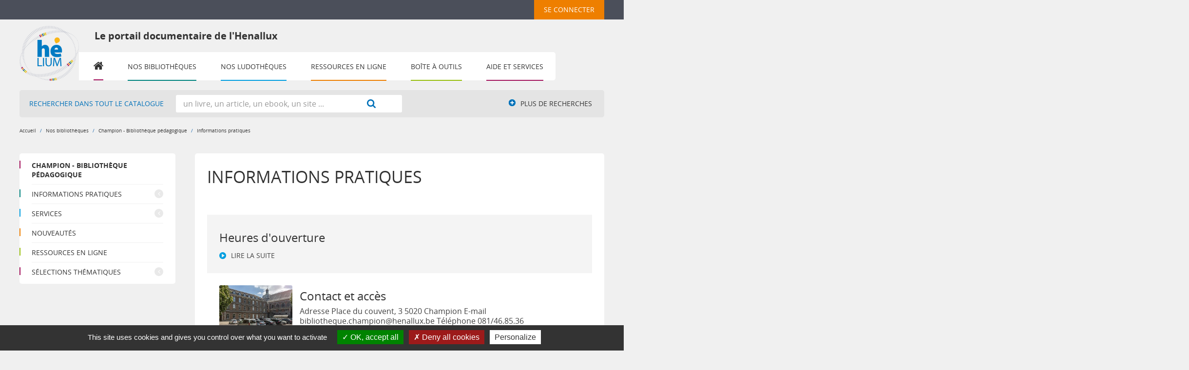

--- FILE ---
content_type: text/html
request_url: https://bib.henallux.be/includes/javascript/dojo/dgrowl/main.html
body_size: 46
content:
<div id="${id}" class="dGrowl-main">
	<!-- $Id: main.html,v 1.2 2016/03/18 10:11:32 apetithomme Exp $ -->
	<ul data-dojo-attach-point="channelsN"></ul>
</div>


--- FILE ---
content_type: text/css
request_url: https://bib.henallux.be/styles/common/contrib.css?1673276618
body_size: 945
content:
/* +--------------------------------------------------------------------------+
// ? 2002-2013 PMB Services / www.sigb.net pmb@sigb.net et contributeurs (voir www.sigb.net)
// +-------------------------------------------------+
// $Id: contrib.css,v 1.10 2023/01/09 15:03:38 gneveu Exp $ */
#empr_contribution_area {
	background: #f7f9f9;
	margin: 0;
	border: solid 1px #ddd;
}

.contribution_area_table_cell {
	border : 5px solid white;
	border-radius: 5px;
	background: #e8e8e8;
	box-shadow: 0px 0px 4px 2px rgba(0, 0, 0, 0.25) inset;
	border-width: 2px !important;
}

.tundra .contributionDivContainer .dijitTabContainerTop-tabs .dijitTabChecked,
.tundra .contributionDivContainer .dijitTabContainerTop-dijitContentPane,
.tundra .contributionDivContainer .dijitTabContainerLeft-dijitContentPane,
.tundra .contributionDivContainer .dijitTabContainerBottom-dijitContentPane,
.tundra .contributionDivContainer .dijitTabContainerRight-dijitContentPane,
.tundra .contributionDivContainer .dijitAccordionContainer-dijitContentPane {
	background: #f7f9f9;
}

.contributionDivContainer label {
	display: inline-block;
	margin-bottom: 5px;
	text-decoration: none;
	font-weight: 500;
	font-style: normal;
	padding: 10px 0px 5px 0px;
	vertical-align: baseline;
}

.container-div.row+.container-div.row>div>div:last-child {}

.container-div.row textarea,
.container-div.row div[id^="record_record_temp"] {}

.contributionDivContainer .container-div.row div[id^="record_record_temp"] .saisie-80em.dijitTextBox,
.contributionDivContainer .dijitStretch.dijitButtonContents .dijitButtonText {
	padding-left: 5px;
}

.contributionDivContainer .dijitArrowButton.dijitDownArrowButton.dijitArrowButtonContainer {
	width: 22px;
}

#pmbopac.tundra .contributionDivContainer .dijitMenu {
	border: solid 1px #111;
}

.dijitStretch.dijitButtonContents {}

#pmbopac .contributionDivContainer .dijitButtonNode {
	border: solid 1px #ccc !important;
	height: 30px;
}

.contributionDivContainer .bouton_small.dijitButton {
	padding: 0;
}

.contributionDivContainer input[type="file"] {
	background: white;
	display: block;
	padding: 5px;
	border: solid 1px #ccc;
}

.contributionDivContainer .left>input+input {
	margin-left: 10px;
}

.contributionDivContainer .cancel_part {
	margin-right: 10px;
}

.contributionDivContainer .form_row_content_resource_selector,
.contributionDivContainer .form_row_content_small_text {
	width: 75%;
}

.contributionDivContainer .contribution_comment {
	margin-left: 10px;
}

.contributionRight {
	text-align: right;
}

.contribution_drop_down_menu,
.contribution_drop_down_menu_item {
    background-color: #FFF !important;
    color: black !important;
}

.contributon_datalist {
	border: 1px solid rgb(0, 0, 0);
	position: absolute;
	background-color: rgb(255, 255, 255);
	z-index: 1000;
	overflow: hidden;
}

.contributon_datalist_option_surbrillance {
	background: rgb(0, 0, 136) none repeat scroll 0% 0%;
	color: rgb(255, 255, 255);
}

.contributon_datalist_option {
	padding-left: 2px;
}

.field_container_loader {
	position: relative;
	display: flex;
	align-items: center;
	width : 100%;
}

.field_container_loader .loading_img {
	position: absolute;
	right: 10px;
}

--- FILE ---
content_type: text/css
request_url: https://bib.henallux.be/styles/common/visionneuse.css?1646663637
body_size: 95
content:
/* +--------------------------------------------------------------------------+
//  2002-2010 PMB Services / www.sigb.net pmb@sigb.net et contributeurs (voir www.sigb.net)
// +-------------------------------------------------+
// $Id: visionneuse.css,v 1.1 2022/03/07 14:33:57 dgoron Exp $
*/

#visio_current_description .plusN {
	display : none;
}

--- FILE ---
content_type: text/css
request_url: https://bib.henallux.be/styles/henallux_portail/font.css?1703238206
body_size: 85
content:
@font-face {
    font-family: 'Regaud';
    src: url('./font/chevindemibold-webfont.eot');
    src: url('./font/chevindemibold-webfont.eot?#iefix') format('embedded-opentype'),
         url('./font/chevindemibold-webfont.woff2') format('woff2'),
         url('./font/chevindemibold-webfont.woff') format('woff'),
         url('./font/chevindemibold-webfont.ttf') format('truetype'),
         url('./font/chevindemibold-webfont.svg#chevindemiboldregular') format('svg');
    font-weight: normal;
    font-style: normal;

}

--- FILE ---
content_type: text/css
request_url: https://bib.henallux.be/styles/henallux_portail/henallux_portail.css?1751615946
body_size: 35465
content:
@charset "utf-8";
/* +--------------------------------------------------------------------------+
// 2013 PMB Services / www.sigb.net pmb@sigb.net et contributeurs (voir www.sigb.net)
// +-------------------------------------------------+
// $Id: henallux_portail.css,v 1.1.2.5 2016-10-06 13:35:02 wlair Exp $ */
/*------------------------------------------------------------------------------------------*/
/*
 * temp
 */

#bandeau_2 {
  background-color: #abc;
}

#bandeau {
  background-color: transparent;
  /* padding-left: 30px; */
  /* margin-top: 30px; */
}

#main_hors_footer {
  background-color: transparent;
}

.uncolored .is-on-left-side#bandeau.uk-width-1-4{
    width: 27.5%;
}
#main.uk-width-3-4{
    width: 72.5%;
} 

#main.uk-width-large-3-4 {
    width: 70%;
}

#bandeau.uk-width-large-1-4 {
  width: 30%;
}
/* ========================================================================
   Component: Base
 ==========================================================================  */

body#pmbopac {
  color: #333;
  background: #f0f0f0 no-repeat top center;
  overflow-x: hidden;
  font-family: 'PT Sans', 'Open Sans', Arial, Helvetica, sans-serif;
}

body#pmbopac {
  visibility:hidden;
}

body#pmbopac.ready {
  visibility:visible;
}

body#pmbopac.popup {
  visibility:visible;
  background-color: #ffffff;
  background-image: none;
}

#container {
  background: transparent;
  max-width: 1200px;
  padding: 0;
}

#intro_bibli,
#adresse,
#accueil,
#footer_link_sup,
#footer_link_pmb {
  display: none!important;
}
  /* Pour un main sans fond de couleur */
#main {
  /* position: relative; */
  padding: 25px;
  border-radius: 5px;
  overflow: hidden;
}

#main.uk-width-large-3-4 {
    /* width: 72.5%; */
}

#bandeau.uk-width-large-1-4 {width: 30%;}

#bandeau>div+div {
}

.cms_module_agenda {
    background-color: #ffffff;
    padding: 25px;
    border-radius: 5px;
}

.cms_module_agenda.cms_module_agendaList {
    background-color: transparent;
    padding: 0px 0 0 25px;
    border-radius: 0px;
}

#bandeau #cms_module_sectionslist_87 {
    margin-top: 0;
}

#intro {
  position: relative;
  height: auto;
  margin-bottom: 40px;
}

a {
  color: #1767ad;
}
div[id^="cms_module"]:empty,
div:empty:not(.clear){
  display:none;
} 

/* ========================================================================
   Menu horizontale
 ==========================================================================  */

.MenuHoriz,
.MenuHoriz.uk-navbar {
  background: transparent;
  /* padding: 25px 0px 20px 0%; */
  /* clear: both; */
  /* display: block; */
  z-index: 1;
  height: 58px;
}

.MenuHoriz:before {
  content:"";
  /*width:60px;
  height:58px;*/
  display:block;
  background-color:#ffffff;
  position:absolute;
  left:50px;
  bottom:0;
}

.MenuHoriz>.Nav {
    background-color: #ffffff;
    border-radius: 0 5px 5px 0;
    height: 58px;
}

.MenuHoriz{
	position:relative!important;
	max-width: 100%;
	padding: 0;
}

.MenuHoriz #TglSearch a {
    position: relative;
    right: auto;
    padding: 3px 25px 4px;
    margin-right: 50px;
}

.MenuHoriz #TglSearch:hover a {
    background-color: #ffffff;
}

#cms_module_sectionslist_120 {
    /* display: block; */
    /* clear: both; */
    /* z-index: 1; */
    width: 100%;
    /* z-index: 1; */
    border-bottom: 0px solid #ddd;
}

.MenuHoriz.Stickynav {
  padding: 6px 45px;
  background-color: #F9F9F9;
  z-index: 800;
  border-radius: 0px 0px 10px 10px;
  box-shadow: 0px 2px 5px 0px rgba(0, 0, 0, 0.1);
}

ul.Nav {
  /* float: none; */
}

#cms_module_sectionslist_180 {
    margin-top: 5px;
}

.PlanSite .Nav>li {
    padding-left: 50px;
    list-style: none;
}

.PlanSite .Nav>li>a {}

.PlanSite .Nav>li>a:before {
  content:url('./images/before_ra.png');
  float:left;
  vertical-align:middle;
  margin-right:5px;
}

.PlanSite .Nav>li+li {
    margin-top: 20px;
}

.PlanSite .Nav>li>.SousNav>li {
    padding-left: 45px;
    list-style: none;
    margin-top: 10px;
}

.PlanSite a {
    text-decoration: none;
    color: #333;
}

.PlanSite .Nav>li>.SousNav>li>.SousSousNav>li {
    list-style: none;
    padding-left: 30px;
}

.MenuHoriz .Nav>li:first-child {margin-left: 0;padding-left: 30px;}

.MenuHoriz .Nav>li:last-child {
}

.MenuHoriz .Nav>li {
  position: relative;
  padding: 0 25px;
  margin: 0;
}

.MenuHoriz .Nav .btn-home a {
  font-size: 24px;
}

.MenuHoriz .Nav>li+li {border-left: solid 0px #e5e5e5;}

.MenuHoriz .Nav>li>a {
}

.MenuHoriz .Nav>li>a {
  border-bottom: 2px solid #a10d59;
  color: #333;
  text-decoration: none;
  font-weight: normal;
  padding: 0px;
  font-style: normal;
  font-size: 14px;
  line-height: normal;
  text-transform: uppercase;
  height: auto;
  font-family: 'PT Sans', 'Open Sans', Helvetica, Arial, sans-serif;
  padding: 20px 0 18px;
}

.MenuHoriz .Nav>li:hover>a {
    border-bottom: 4px solid;
    padding-bottom: 16px;
}

.MenuHoriz .Nav>li:nth-child(2)>a {
  border-color:#00837f;
}

.MenuHoriz .Nav>li:nth-child(3)>a {
  border-color:#009ee0;
}

.MenuHoriz .Nav>li:nth-child(4)>a {
  border-color:#ee7f00;
}

.MenuHoriz .Nav>li:nth-child(5)>a {
  border-color:#97bf0d;
}

.MenuHoriz .Nav>li:nth-child(6)>a {
  border-color:#a4165f;
}

.MenuHoriz .Nav>li.active>a {
    border-color: #285aa1;
}

.MenuHoriz .Nav>li+li>a:before {

}

.MenuHoriz .Nav>li:hover>a {}

.MenuHoriz .Nav>li:first-child>a {font-size:0;width: 20px;height: 58px;}

.MenuHoriz .Nav>li:first-child>a:before {
  content:url('./images/picto-home.png');
}


.MenuHoriz .uk-navbar-nav>li.uk-open>a,
.MenuHoriz .uk-navbar-nav>li:hover>a,
.MenuHoriz .uk-navbar-nav>li>a:focus {
  transition-duration: 0.2s;
  transition-delay: 0.05s;
  background: transparent;
  color: #333;
}

.MenuHoriz .uk-navbar-nav>li.loopFirst.uk-open>a, .MenuHoriz .uk-navbar-nav>li.loopFirst:hover>a, .MenuHoriz .uk-navbar-nav>li.loopFirst>a:focus {
    border-color: #a10d59;
}

.MenuHoriz .uk-dropdown {
  font-size: 100%;
  border: none;
  background-position: top left;
  background-repeat: repeat-x;
  background: #ffffff;
  border-radius: 0px;
  text-transform: initial;
  text-transform: uppercase;
  border: solid 0px #d3d3d3;
  margin-top: 0px;
  padding: 0px 15px;
  width: 100%;
  margin-left: 25px;
  min-width: 250px;
  border-top: 0px solid #ef2029;
  z-index: 999;
}

.MenuHoriz .uk-dropdown.navBibHenallux {
  margin-left:-75px!important;
}

.MenuHoriz .SousNav li {
  /* padding: 10px; */
  /* text-align: left; */
  /* font-weight: 400; */
  /* float: left; */
  min-height: 100%;
  padding-left:0;
}

.MenuHoriz .SousNav li.active a {
    color: #1767ad;
}

.MenuHoriz .uk-nav-navbar > li > a:hover,
.MenuHoriz .uk-nav-navbar > li > a:focus {
  /* color: #fff; */
  /* 2 */
  outline: none;
  background: transparent;
  color: #333;
}


.MenuHoriz .SousNav li a {
  color: #333333;
  font-size: 88%;
  font-weight: normal;
  padding: 10px 15px;
  transition: all 0.2s;
  min-height: 100%;
  text-transform: none;
  border-bottom: 1px solid #f0f0f0;
}

.MenuHoriz .SousNav li a:before {
  content:url('./images/before_menu.png');
  margin-right: 10px;
  vertical-align: middle;
  float:left;
  margin-top: 2px;
}

.MenuHoriz .SousNav li:hover {
}

.MenuHoriz .SousNav li:hover a {color: #757575;padding-left: 25px;padding-right: 5px;}
/* ========================================================================
  Menu verticale 
 ==========================================================================  */

.menuVertic .Nav>li {
  background-color: transparent;
  position: static;
  text-align: left;
  font-weight: 700;
  margin-top: 10px;
}

.menuVertic .Nav>li:first-child {
    margin-top: 0;
}

.menuVertic .Nav>li.homeBib a {
    font-weight: 600;
}

.menuVertic .Nav>li:first-child>a {
    padding-top: 0;
}

.menuVertic .Nav>li+li {
    border-top: 1px solid #f0f0f0;
}

.menuVertic .Nav li a {
  font-weight: normal;
  font-style: normal;
  color: #333;
  display: block;
  position: relative;
  padding: 10px 0 0;
  font-size: 88%;
  text-transform: uppercase;
}

.menuVertic .Nav .SousNav li a {
    padding: 0;
    text-transform:none;
}


.menuVertic .Nav .SousNav {
  padding:0;
  margin-top: 10px;
}

.menuVertic .Nav li a.picto-custom:after {
    color: #fff;
    background-color: #e9e9e9;
    width: 18px;
    height: 18px;
    line-height: 18px;
    border-radius: 50px;
    margin: 0;
}

.menuVertic .Nav li>a:before {
  content:"";
  transition:all 0.2s;
  width:2px;
  height: 16px;
  display:block;
  background-color:#a10d59;
  position:absolute;
  left:-25px;
}

.menuVertic .Nav li a.picto-custom:before {
 content:none; 
}

.menuVertic .Nav li:hover a:before {
  width:4px;
}

.menuVertic .Nav li:nth-child(2)>a:before {
  background-color:#00837f
}

.menuVertic .Nav li:nth-child(3)>a:before {
  background-color:#009ee0
}

.menuVertic .Nav li:nth-child(4)>a:before {
  background-color:#ee7f00
}

.menuVertic .Nav li:nth-child(5)>a:before {
  background-color:#97bf0d
}

.menuVertic .Nav li:nth-child(6)>a:before {
  background-color:#a10d59
}

.menuVertic .Nav li:nth-child(7)>a:before {
  background-color:#00837f
}

.menuVertic .Nav li:nth-child(8)>a:before {
  background-color:#009ee0
}

.menuVertic .Nav li:nth-child(9)>a:before {
  background-color:#ee7f00
}

.menuVertic .Nav li:nth-child(10)>a:before {
  background-color:#97bf0d
}

.menuVertic .Nav .SousNav li>a:before {
  content:url('./images/before_menu.png');
  position:  relative;
  width: 16px;
  left: 0;
  background: transparent;
  float: left;
  margin-top: 1px;
  margin-right: 10px;
}

.menuVertic .Nav .SousNav li:hover>a:before {
    margin-left: 10px;
}

.menuVertic .Nav .SousNav li {
  clear:both;
}

.menuVertic .Nav .SousNav li+li {
  margin-top:5px;
}

.menuVertic .Nav li:hover>a {
  text-decoration: none;
}

.menuVertic .Nav>li:hover .SousNav {
  display: block;
}

/* ========================================================================
  Bouton historique 
 ==========================================================================  */

#lienHistorique {
  text-align:right;
  margin-left: 35px;
}

.lienHistorique a, #TglUser a {
  /* text-decoration: none; */
  /* color: #fff; */
  /* font-size: 14px; */
  /* font-weight: 500; */
  /* line-height: 50px; */
  /* padding: 0 0px; */
  /* text-transform: uppercase; */
}

.lienHistorique a img {
}

.lienHistorique {
    background-color: transparent;
    height: 45px;
    z-index: 1;
}

.lienHistorique a:hover {
}

.lienHistorique a:before {
  
}
,
.lienHistorique {
}
/* ========================================================================
  logo Site 
 ==========================================================================  */

#titreLogo {
}

#logo-city {
  background-color: transparent;
  padding: 20px 0;
  text-align: right;
  margin-bottom: 5px;
}

#logo-city img {z-index: 999;}

#logo a {
  display: block;
}

/*#logo { /*float: left; margin-left: -10px;margin-top: -15px;}*/
#logo {/* float: left; */margin-left: -0px;margin-top: 13px;}

.titrePortail>h1 {
  color: #333333;
  text-align: left;
  font-size: 20px;
  line-height: normal;
  padding: 20px 0 20px 140px;
  font-weight: 600;
  z-index: 6;
  position: relative;
}

#logo img {}

#logo h1 {
}

/* ========================================================================
  Titre Site h1 
 ==========================================================================  */

.listUser .NavUser>li {
    list-style: none;
    float: left;
    line-height: 40px;
    height: 40px;
    padding-left: 15px;
    border-left: 1px solid #6d7382;
    margin-left: 15px;
}

.listUser .NavUser>li#connexionContainer {
    background-color: #ee7f00;
    padding-left: 0;
    border-left: 0px;
}

li#connexionContainer .uk-dropdown {
    margin-top: 0;
    background-color: #ee7f00;
    padding: 0 15px;
}

li#connexionContainer .uk-dropdown a {
    line-height: normal;
    padding: 10px 20px;
    font-size: 120%;
}

li#connexionContainer .uk-dropdown a:hover, li#connexionContainer .uk-dropdown a:focus {
    background: transparent;
}

.listUser .NavUser>li#connexionContainer .uk-button-dropdown, .listUser .NavUser>li#connexionContainer .uk-button {
  line-height: 40px;
  background-color:transparent;
  color: #fff;
  font-size: 100%;
  text-transform: uppercase;
  font-size: 86%;
  height: auto;
  min-height: 1px;
  display: block;
}

.listUser .NavUser>li#connexionContainer .uk-button {
    padding: 0 20px;
}

.listUser .NavUser>li#connexionContainer .uk-button-dropdown h3 {
    line-height: normal;
    font-size: 16px;
}

.listUser li.titleConnexion {
    border-left: 0;
    padding-left: 0;
    position: relative;
}

.listUser li.titleConnexion ul li {
    list-style: none;
}

.listUser li#containerBasket {
    border: 0px;
    padding-left: 0;
    margin-left: 0;
}

.listUser li a {
    text-decoration: none;
    color: #fff;
    text-transform: uppercase;
    font-size: 87%;
    transition: all 0.2s;
}

.listUser li a:hover {
    color: #b8b8b8;
}

a#empr_logout_lnk {
    position: absolute;
    z-index: 9;
    right: 0;
    background-color: #f2860a;
    width: 100%;
    text-align: center;
    font-size: 75%;
    line-height: 30px;
}

a#empr_logout_lnk:hover {
    color: #fff;
    opacity: 0.7;
}

a#empr_logout_lnk:before {
  content:url('images/deco_co.png');
  margin-right:10px;
}

.listUser li.titleConnexion>h3 {
    color: #ffffff;
    text-transform: uppercase;
    font-size: 86%;
    line-height: 40px;
    background-color: #f2860a;
    padding: 0 25px;
    height: 40px;
    min-width: 140px;
}

.listUser {
    background-color: #4b4f5a;
}

#titrePortail {margin-bottom: 10px;float: left;position: relative;z-index: 50;}

#titrePortail h1>span {
  display: block;
  font-size: 19px;
}

#titrePortail h1 a {
  text-decoration: none;
}

#titrePortail h1 a {
  display: block;
  height: inherit;
}


/* ---------------------------------------------------------------------------*/
/*                                  Overlay                                   */
/* ---------------------------------------------------------------------------*/

.listUser, 
.liensFooter{
	position:relative!important;
}
.listUser:before,
.listUser:after, 
.liensFooter:before, 
.liensFooter:after {
	content:" ";
	display:block;
	background-color: #4b4f5a;
	position: absolute;
	min-height: 100%;
	top: 0px;
	width: 100%;
	z-index: 100;
}
.listUser:before, 
.liensFooter:before {
	left: 100%;
}
.liensFooter:after, 
.listUser:after {
	right: 100%;
}

/* ========================================================================
  Titre elements
 ==========================================================================  */

#pmbopac .itemSolo h2, #pmbopac .listArticlesGen h2, #pmbopac .listeSameArticle h2, #pmbopac .listItemsEvent h2, #pmbopac .listResultArticles h2, #pmbopac #resultatrech>h3, #pmbopac #resultatrechBis>h3, #pmbopac #titre-popup, #pmbopac #aut_details>h3, #pmbopac .title_history, #pmbopac .title_basket, #empr-list>h3, #pmbopac .subs_intro_services, #pmbopac .subs_intro_explication, #view_sugg>h3, #empr-dema h3 {
  color: #333333;
  background-repeat: no-repeat;
  padding-left: 0px;
  font-size: 243%;
  font-weight: normal;
  padding-bottom: 15px;
  text-transform: uppercase;
}

#pmbopac .subs_intro_explication {
    margin-top: 30px;
}

#pmbopac .subs_intro_services {
    text-align: center;
    font-size: 40px;
    line-height: normal;
}

#empr-list>h3, #view_sugg>h3, #empr-dema h3, #empr-sugg>h3 {font-size: 143%;padding-bottom:0;text-transform: uppercase;}

#view_sugg>h3 {
    margin-bottom:20px;
}

#pmbopac #resultatrech>h3.searchResult-title {
    font-size: 40px;
    line-height: normal;
}

#pmbopac .title_history, 
#pmbopac .title_basket {
    margin-top: 25px;
    font-size: 35px;
    line-height: normal;
    padding-bottom: 0;
}

#pmbopac .itemSolo .resume h2 {
  font-size: 30px;
  line-height:normal;
}

#pmbopac .itemSolo h2 {
  font-size: 34px;
  line-height:normal;
}

.listArticles a {
    text-decoration: none;
    color: #333;
}

.listArticlesAll>h3 {
    font-size: 138%;
    font-weight: normal;
    text-transform: uppercase;
    line-height: normal;
    margin-bottom: 20px;
    color: #1767ad;
}

.itemSolo .uk-thumbnail img {
    border: 0px solid #f0f0f0;
}

.linkCateg-fav a {
    text-decoration: none;
    color: #fff;
    background-color: #0071b9;
    border-radius: 3px;
    padding: 4px 12px;
    transition: all 0.2s;
}

.linkCateg-fav a:hover {
  opacity:0.7;
}

.linkCateg-fav {
    margin-top: 30px;
    text-align: center;
}

#pmbopac .itemSolo h1 {
    font-size: 35px;
    line-height: normal;
    padding-bottom: 15px;
}

.itemSolo h3 {
    font-size: 25px;
    line-height: normal;
}

#pmbopac .itemSolo h4 {
    font-weight: 600;
    font-size: 143%;
    margin-bottom: 15px;
}

#pmbopac .itemSolo h5 {
    margin-bottom: 15px;
}

.listResultRubs h2 span, 
.listResultArticles h2 span {
  text-transform: uppercase;
  background-repeat: no-repeat;
  padding-left: 0px;
  font-size: 100%;
  background-color: #fff;
  padding-right:20px;
  z-index: 5;
  position: relative;
}

.listResultRubs h2, 
.listResultArticles h2 {
  position:relative;
  padding: 0;
  display: block;
  margin-bottom: 20px;
}

.uk-thumbnail {
    border: 0px;
    padding: 0px;
}

div .itemSolo>.chapeau {
    /* font-weight: 400; */
    /* margin-bottom: 10px; */
}

#cms_module_section_18 {margin-top: 0;}

#cms_module_agenda_224 .breadcrumb {
  margin-bottom:15px;
}

div .itemSolo h5.datesEven.uk-article-meta {margin-bottom: 20px;}
#main_hors_footer>h3 {
  color: #333333;
    background-repeat: no-repeat;
    padding-left: 0px;
    font-size: 35px;
    line-height:normal;
    font-weight: normal;
    padding-bottom: 15px;
}

.listArticlesGen>h3,
.listeSameArticle>h3,
.listItemsEvent>h3,
.listResultArticles>h3,
.infosBib>h3,
.listArticlesGen .itemAbrege>h3,
.listeSameArticle .itemAbrege>h3,
.listItemsEvent .itemAbrege>h3,
.listResultArticles .itemAbrege>h3,
#lvl1>h3,
#facette_wrapper>h3,
.infosRub>h3,
.listArticlesGen .itemAbrege>a>h3 {
  margin: 0px 0 10px 0;
  padding-bottom: 0px;
}

#main_hors_footer>h3>span {
}

h3.title_history {}

.SliderArt h3,
.SliderNot>h3,
.listselect>h3,
.ListActus>h3,
.listBibli>h3,
.listEtageres>h3,
.listBreves>h3,
.infosPage h3,
.fluxRSS>h3,
#rechercheForm>h3,
#webdoc>h3,
#facette h3,
#lvl1 h3,
#search_result>h3,
.listRubs h2,
.listRubsAbbr>h2,
.itemSoloFlux h2,
.SliderVertic>h3,
.fluxRSSJuridique>h2,
.fluxRSSJuridique>h3,
#make_sugg h3,
#searchWebdoc h3,
#listeFlux h3,
.titleContenu {
}

.listEtageres>h3 {/* font-size: 115%; */position: relative;}

.SliderNot>h3:before,
.listselect>h3:before,
.ListActus>h3:before,
.listBibli>h3:before,
.listEtageres>h3:before,
.listBreves>h3:before,
.infosPage h3:before,
.listEtageres>h3:before,
.fluxRSS>h3:before,
#rechercheForm>h3:before,
#facette h3:before,
#lvl1 h3:before,
#search_result>h3:before,
.listRubs h2:before,
.listRubsAbbr>h2:before,
.itemSoloFlux h2:before,
.SliderVertic>h3:before,
.fluxRSSJuridique>h2:before,
.fluxRSSJuridique>h3:before,
#make_sugg h3:before,
#searchWebdoc h3:before,
#listeFlux h3:before {
}

#account h4 {
  border: none;
  color: #0091a1;
  margin: 15px 0 10px 0;
  position: relative;
  padding: 0px 25px 10px;
  border-bottom: 1px dotted #AAAAAA;
}

#account h4:before {
  font-family: specificIcons;
  font-weight: normal;
  font-style: normal;
  -webkit-font-smoothing: antialiased;
  font-smoothing: antialiased;
  -moz-osx-font-smoothing: grayscale;
  text-rendering: optimizeLegibility;
  speak: none;
  font-size: 20px;
  color: #00abbd;
  position: absolute;
  top: 4px;
  right: inherit;
  bottom: inherit;
  left: 0px;
  content: '\e001';
}

.fluxRSS>h3 {
}

#pmbopac #make_sugg h3 {
  /* color: #fff; */
  /* padding: 10px; */
  color: #333333;
  background-repeat: no-repeat;
  padding-left: 0px;
  font-size: 25px;
  font-weight: normal;
  padding-bottom: 15px;
}

#search_result>h3 {
  padding: 0% 0;
  margin: 20px 0;
}

#search_result>h3 span b {
}

.SameNot>h3 {
}

#resultatrech>h3,
#resultatrechBis>h3 {
  margin: 15px 0px 5px;
  font-size: 214%;
}

#resultatrech>h3:first-child {
  margin: 10px 0px 0px;
}

.infosArt>h3,
.listArticlesGen>h3,
.listeSameArticle>h3,
.listItemsEvent>h3,
.listResultArticles>h3 {
}

.listBreves>h3:before,
.infosPage h3:before,
.listEtageres>h3:before,
.fluxRSS>h3:before,
.listBibli>h3:before {
  font-family: specificIcons;
  font-weight: normal;
  font-style: normal;
  -webkit-font-smoothing: antialiased;
  font-smoothing: antialiased;
  -moz-osx-font-smoothing: grayscale;
  text-rendering: optimizeLegibility;
  speak: none;
  color: #00abbd;
  position: absolute;
  top: -2px;
  right: inherit;
  bottom: inherit;
  left: 0px;
  background-repeat: no-repeat;
}

.listBibli>h3:before {
}

.searchbox_title:before {
},
.listBibliBandeau>h3,
#widget>h3,
#facette h3,
#lvl1 h3,
.popup_connexion_empr h3 {
}

.mediaWidget {
  text-align: center;
}
/* ========================================================================
  Intro sub-Nav
 ==========================================================================  */
.wl-top-nav {
  color: #fff;
  position: absolute;
  top: 0;
  right: 145px;
  z-index: 5;
}

.wl-top-nav a {
  color: #fff;
}

ul.nav-bandeauTop>li {
  float: left;
  padding: 7px 25px;
  position: relative;
}

ul.nav-bandeauTop>li span {
  cursor: pointer;
}

ul.nav-bandeauTop>li:after,
.wl-tgl-login:after {
}

ul.nav-bandeauTop>li i {
  margin-right: 10px;
  font-size: 20px;
  vertical-align: middle;
}

.subNav-bandeauTop.uk-dropdown {
  background-color: transparent;
  padding: 0;
  background-color: rgba(0,0,0,0.5);
}
/* ========================================================================
  Article sur le m?me sujet
 ==========================================================================  */
.listeSameArticle{

}
.listeSameArticle a{
  text-decoration: none;
  color: #333;
}
#pmbopac .listeSameArticle a h4{
  color: #1767ad;
  text-transform: uppercase;
  font-size: 100%;
  font-weight: 500;
}
.listeSameArticle a:hover{
}
/* ========================================================================
  Recherche portail
 ==========================================================================  */

.cms_module_search {
  position: relative;
}

#cms_module_search_186 {
    position: relative;
    padding: 40px 60px 40px 95px;
}

div#cms_module_search_22 {
    /* width: 50%; */
    /* min-width: 580px; */
    background-color: #e4e4e4;
    margin-top: 20px;
    border-radius: 5px;
    padding: 10px 20px;
    /* margin-bottom: 10px; */
    /* padding: 0; */
}

#cms_module_search_22 .searchbox input[type="submit"].bouton {
  background-color: transparent;
  color:#fff;
  font-size: 0;
  width: 35px;
  height: 36px;
  padding: 0;
  background-image: url('./images/loupe.png');
  position: absolute;
  right: 38%;
  top: 0;
  background-repeat: no-repeat;
  background-position: center;
}

#optionSearchBloc {
    position: absolute;
    right: -20px;
    top: 0px;
    text-align: right;
}

#optionSearchBloc .NavSearch {
    background-color: #e4e4e4;
    padding: 10px 25px;
    /* width: 1200px; */
    min-width: 210px;
    border-radius: 0 0 5px 5px;
}

#optionSearchBloc li {
    list-style: none;
    text-align:left;
    /* float: left; */
}

#optionSearchBloc li a {
  text-decoration:none;
  color: #333;
  font-size: 87%;
  padding: 5px 0px;
  display: block;
  transition: all 0.2s;
}

#optionSearchBloc li:hover a {
    padding-left: 10px;
}

#optionSearchBloc li a:before {
    content: url(./images/before_ra.png);
    margin-right: 10px;
    margin-top: 5px;
}

#optionSearchBloc>a {
    text-decoration: none;
    color: #333;
    text-transform: uppercase;
    font-size: 88%;
    line-height:36px;
    margin-right: 25px;
}

#optionSearchBloc>a:before {
  content:url('./images/before_plus.png');
  margin-right:10px;
  margin-top: 5px;
  /* float:left; */
}

div#cms_module_search_22 .searchbox input[name="user_query"] {
    width: 40%;
    float: left;
    margin-right: 20px;
    margin-bottom: 0;
    /* margin: 0; */
}

#cms_module_search_180 {
    padding: 40px 60px 40px 95px;
    position: relative;
}

div#cms_module_search_181 {
    padding-left: 75px;
    padding-top: 30px;
    padding-bottom: 20px;
    background-color: #ececec;
}

div#cms_module_search_181 .searchbox {
    background-image: none;
}

div#cms_module_search_181 .searchbox input[name="user_query"] {
  width:75%;
  margin-right: 40px;
  background-position: 15px center;
  background-repeat: no-repeat;
  padding-left: 50px;
}

.searchbox input[type="submit"] {
  background-image:none;
  font-size: 113%;
  background-color: #496985;
  font-weight: normal;
}

div#cms_module_search_181 .searchbox input.bouton {
  background-image:none;
  font-size:14px;
  background-color: #496985;
  font-weight:600;
  min-width: 100px;
}


#cms_module_search_22:after {
  display: block;
  position: absolute;
  right: -15px;
  top: 0;
}

.searchbox {position: relative;}

.uk-form .searchbox input[name="user_query"] {
  height: 36px;
  line-height: 36px;
  width: 100%;
  margin-left: 15px;
  float: none;
  display: block;
  margin: 0 auto 15px;
  /* float: left; */
}

.searchbox input:-webkit-autofill {
  background-color: #fff!important;
}

.searchbox input[name="user_query"]:focus {
}
.research_inputs{
  display:block;
  width: 100%;
  position: relative;
  margin: 0 auto;
}
.searchbox input.bouton, .searchbox input[type="submit"] {
  font-size: 0;
  background: transparent;
  background-image: url('./images/loupe.png');
  background-repeat: no-repeat;
  background-position: center center;
  padding: 0;
  display: block;
  height: 40px;
  width: 50px;
  position: absolute;
  top: 0;
  right: 0;
}

input.bouton {}

.avis_html_editor input[type="button"].bouton {
    margin-right: 10px;
}

.avis_form_edit {
    border: 0px solid #fff;
    background-color: #f4f4f4;
}

.odd.avis_display, .even.avis_display {
    border-bottom: 2px solid #f4f4f4;
}

.uk-form .searchbox input[type="submit"]:hover {
  background-color: #6d9475;
}

.search_advanced_link {
  font-size: 100%;
  font-weight: normal;
  /* position: absolute; */
  bottom: 0;
  right: 0;
  padding: 8px 0 0;
  /* line-height: 34px; */
  text-align: right;
}

#cms_module_shelveslist_182,
#cms_module_shelveslist_183 {
  margin-top:0;
}

.voirTous_notAccueil {
  text-align:center;
  background-color:#eaeef1;
  padding:0px 30px 30px;
}

.voirTous_notAccueil h4 {
  background-color: #935757;
  font-size: 114%;
  text-transform: uppercase;
  height: 34px;
  font-weight: normal;
  border-radius: 3px;
  line-height: 34px;
  display:inline-block;
}

.voirTous_notAccueil h4 span {
  color: #ffffff;
  text-decoration: none;
  padding: 0 30px;
  font-weight: normal;

}

.searchbox input[type="submit"] {}

.searchbox input[name="user_query"] {
    border: 0px;
    height: 40px;
    width: 100%;
    padding: 0 15px;
    float: left;
    color: #333;
    margin-right: 0px;
    margin-bottom: 25px;
    float: none;
    border-radius: 3px;
}

.searchbox input[value="Aide"] {
  width: auto;
  font-size: 1em;
  background-image: none;
  bottom: -38px;
  right: 0;
  position: absolute;
  color: #fff;
  height: auto;
  background-color: #aaad18;
  line-height: normal;
  text-transform: none;
}

.searchbox_title,
#connexion h3,
#connexion #login_form>b {
  font-size: 115%;
  font-weight: 500;
  color: #ffffff;
  /* text-transform: uppercase; */
  margin: 0px;
  width: auto;
  text-align: left;
  margin-bottom: 20px;
}

#connexion h3 {
    color: #ffffff;
}

h4.searchbox_title {
    width: 100%;
}

#cms_module_search_22 h4.searchbox_title {
    float:left;
    color:#333;
    font-size: 88%;
    line-height: 36px;
    color:#0071b9;
    margin-bottom: 0;
    margin-right: 25px;
    font-weight: normal;
    width: auto;
    text-transform:uppercase;
}

.searchbox {
}

.searchbox_title:before {
}

#facette h3,
#lvl1 h3 {
  text-transform: lowercase;
  vertical-align: middle;
}

#facette h3:first-letter,
#lvl1 h3:first-letter {
  text-transform: uppercase;
}


.search_advanced_link a:before {
}

.searchbox input[type="submit"]:hover,
.searchbox input[value="Aide"]:hover,
.search_advanced_link a:hover {
  cursor: pointer;
}

.searchbox .search_radio_button {
  font-size: 90%;
  color: #fff;
  display: block;
  text-align: left;
  line-height: 36px;
  float: left;
}

.searchbox span.search_radio_button+span.search_radio_button {
  margin: 0px auto 0px;
}

.searchbox .searchbox_title:before {
}

.searchbox input[value="Aide"],
#search form input[value="Aide"] {
  padding: 6px 10px;
}

.search_advanced_link a {
  color: #333;
  text-decoration: none;
  font-weight: 500;
}

.search_advanced_link a:hover {
  text-decoration: none;
    /* box-shadow: inset 0px 0px 0px 20px rgba(0, 0, 0, 0.1); */;
}

.searchbox br {
  display: none;
}

.searchbox .search_radio_button input {
  vertical-align: middle;
}

.frame_term_search {
}

.frame_term_search a {
  color: #fff;
}

frame[name="term_search"] {
  color: #fff;
}

.colonne2 a,
.colonne_suite a {
  color: #5f6683;
}

#search .searchbox {
}

#search .searchbox input {
}

#search .searchbox input[name="user_query"] {
}

.searchbox #search_radio_button_1 {
}

.searchbox #search_radio_button_0 {/* clear: both; */margin-right: 15px;}

.search_other_link {
  text-align: left;
  float: left;
  margin-right: 30px;
}

.search_other_link+.search_other_link {
    /* margin-left: 30px; */
}

.search_other_link a {
  color: #ffffff;
  font-size: 86%;
  display: inline-block;
  transition-duration: 0.2s;
  text-decoration: none;
  text-transform: uppercase;
  opacity: 1;
  transition: all 0.5s;
}


.search_other_link a:hover {
  text-decoration: none;
  opacity: 0.7;
}

.search_other_link a:before {
  content:url('./images/before_ra.png');
  vertical-align:middle;
  margin-top:-2px;
  margin-right:5px;

}
/* ========================================================================
  Quick acces
 ==========================================================================  */
.searchFind {
  border: solid 1px #dedede;
  box-shadow: 0 10px 15px rgba(0,0,0,.03);
  background-color: #fff;
}

.item-searchFind {
  padding: 10px 30px 30px 30px;
}

.logo-searchFind {
  max-height: 200px;
  overflow-y: hidden;
  border: solid 3px #71ad45;
  border-radius: 8px;
  margin-bottom: 13px;
}

.logo-searchFind img {
  width: 100%;
}

.searchFind>h3 {
}

.searchFind>h3 {
  font-size: 16px;
  text-transform: uppercase;
  color: #fefefe;
  background: #71ad45;
  font-weight: 400;
  height: 30px;
  line-height: 30px;
  padding: 0 0 0 14px;
  width: 235px;
  position: relative;
  margin-left: 11px;
  margin-top: -7px;
}

.searchFind>h3:after {
  display: block;
  position: absolute;
  left: 100%;
  top: 0;
  height: 30px;
}

.wl-enrichment {
  padding: 6px 0;
  padding-left: 30px;
  font-size: 1em;
  color: #87888a;
  margin: 0;
}

.liens-searchFind>li:nth-child(2) .wl-enrichment {
  border-top: solid 0px #d4d4d5;
}

.liens-searchFind>li+li .wl-enrichment {
  border-top: solid 1px #d4d4d5;
}

.liens-searchFind>li {
}
/* ========================================================================
   Watch ans share
 ==========================================================================  */
.document_list{
  margin-bottom:20px;
}

.document_list .containerDocNum {
    padding-bottom: 0;
    text-align: center;
    min-height: 100%;
    background-color: #f0f0f0;
    padding: 20px;
    border-radius: 5px;
    position: relative;
    transition: all 0.2s;
}

.document_list .containerDocNum:hover {
    opacity: 0.7;
}

.document_list img{
  margin-bottom:10px;
}

.document_list a {
  text-decoration:none;
  color:#333;
}

.document_list a {
    background: transparent;
    text-decoration: none;
}
.listVeille{
	text-align:center;
}
.itemVeille a:hover {text-decoration:none;} 
.itemVeille a:hover h3{
	text-decoration:none;	
	color:inherit;
}
.itemVeille>a{
	display:block;
}
.itemVeille h3 {
	margin: 10px 0px 10px;
	font-weight: 400;
}
.wk-list-link h3{
	overflow:hidden;
	font-weight: 600;
}
.wk-list-link h3:before{
	border-color: #679d3f;
}
.wk-panel-link-box {
	text-align: center;
}
.wk-panel-link-box img{
	text-align: center;
	max-width: 100%;
	opacity: 1;
}
.uk-thumbnav-caption {
	/* position: absolute; */
	/* bottom: 0; */
	margin: 0 auto;
	width: 100%;
	color: #333;
	padding: 5px;
}
.uk-thumbnav-caption:empty{
  display:none;
}
.uk-thumbnav .wk-thumbnav-panel{
	/* padding:0px; */
	/* margin-left:20px; */
}
.document_list .uk-thumbnav{
	margin-left: 00px;
	margin-top: 0;
	background-color: #f0f0f0;
	padding: 20px 0;
}
/* ========================================================================
  Flux rss  
 ==========================================================================  */
.wl-flux-RSS{
    /* background-color: #fcfcfc; */
}

.wl-flux-RSS .sourceRSS {
  color:#a4a4a4;
  font-size:85%;
  font-style:italic;
  margin-bottom:10px;
}

.wl-flux-RSS .uk-article-title{
  font-size: 100%;
  position: relative;
  line-height: normal;
  margin-bottom: 20px;
}


.wl-flux-RSS .uk-article-meta{
	font-size: 100%;
	color: #333;
	padding: 0 0px 25px;
}
.wl-flux-RSS li{
	padding: 0px;
}

.wl-flux-RSS .uk-list-space > li {padding: 15px 25px;border: 0;margin: 0;}

.wl-flux-RSS .uk-article-lead {
    font-size: 100%;
}

.wl-flux-RSS .uk-list-space > li:nth-child(odd) {
    background-color: #f4f4f4;
}

.wl-flux-RSS .uk-article-lead a{
   text-decoration:none;
   display: block;
   color: #333;
   margin-bottom: 10px;
   font-size: 100%;
   font-weight: 600;
}
/* infos pratiques
-------------------------------------------------------------------------------------------------------
--------------------------------------------------------------------------------------------------------                                          
---------------------------------------------------------------------------------------------------------*/

.infosBandeau {
  border-radius: 0px;
  text-align: center;
  border-top: 15px solid #ececec;
  margin-bottom: 25px;
}

.infosBandeau.infosBandeau-resp {
    border-top: 0px;
    background-color: #eee;
}

.infosBandeau-resp .uk-accordion-title {
    margin-bottom: 0;
    font-size: 16px;
  color: #71716f;
  font-weight: 500;
  margin-bottom: 5px;
}

.infosBandeau-resp .uk-accordion-title:after {
  content:"\f107";
  margin-left:15px;
}

.infosBandeau-resp .uk-accordion-title.uk-active:after {
  content:"\f106";
}

#bandeau .infosBandeau li {
  list-style-type: disc;
  margin: 10px 20px;
  color: #000;
}

.infosBandeau .itemAbrege {
  padding: 0px 20px 10px;
  text-align: left;
  margin-bottom: 0;
  background-color: #ececec;
  position: relative;
}

.infosBandeau .itemAbrege81 {
    padding: 0;
    margin-top: 25px;
}

.itemAbrege.itemAbrege81 h3 {
    display: none;
}

.infosBandeau .resume a {
  color: #71716f;
  text-decoration: underline;
}
/*liens utiles (bandeau)
-------------------------------------------------------------------------------------------------------
--------------------------------------------------------------------------------------------------------                                          
---------------------------------------------------------------------------------------------------------*/

.itemAbrege p.lirePlus a {
  text-decoration: none;
  text-align: right;
  padding: 10px 0px 0px;
  color: #63635D;
  display: block;
}

.itemAbrege p.lirePlus a:after,
.liensExtrn li a:after,
.brevesBandeau .lirePlus:after {
  content: "\f08e";
  font-size: 14px;
  margin-left: 0px;
  text-align: right;
  text-decoration: none!important;
}

.infosBandeau .itemAbrege h3,
.infosBib>h3 {
  font-size: 115%;
  font-weight: 500;
  margin-bottom: 5px;
}

.infosBandeau .itemAbrege h3:after {

}

.infosBib>h3:after {

}

.infosBandeau .itemAbrege h3 span {
    background-color: #ececec;
    padding-right: 10px;
    z-index: 2;
    position: relative;
}

.infosBib>h3, .document_list>h3, .listProd>h3, .listItemsRub .itemSoloVeille h3, .wl-flux-RSS .uk-article-title, .listGenVeille .itemAbrege h3 {
    font-size: 138%;
    font-weight: normal;
    text-transform: uppercase;
    line-height: normal;
    margin-bottom: 20px;
    margin-top:35px;
    color: #1767ad;
}

.listGenVeille a {
    text-decoration: none;
}

.listGenVeille .abonneItemVeille {
    position: absolute;
    right: 25px;
    top: 12px;
    padding: 5px 10px;
    background-color: #0071b9;
    border-radius: 3px;
    color: #fff;
    font-size: 87%;
    text-transform: uppercase;
}

.listGenVeille .itemResume {
    position: relative;
    padding: 15px 24px;
    opacity: 1;
    transition: all 0.2s;
}

.listGenVeille .itemResume:hover {
    opacity: 0.7;
}

.listGenVeille .itemResume:nth-child(even) {
  background-color:#f4f4f4;
}

.listItemsRub .itemSoloVeille h3 {
    margin-bottom: 10px;
    margin-top: 0;
}

.wl-flux-RSS .uk-article-title {
    margin-top: 0;
    color: #f2860a;
}

.listItemsRub .itemSoloVeille .resume {
    /* font-style: italic; */
    margin-bottom: 25px;
}

.listItemsRub .itemAbrege:nth-child(even) {
    background-color: #f4f4f4;
    padding: 15px 25px;
}

.listItemsRub .itemAbrege {
    padding: 15px 25px;
}

.listItemsRub .itemAbrege h3 {
    margin-bottom: 2px;
    font-size: 100%;
    font-weight: 600;
}

.listItemsRub .entete_item {
    margin-bottom: 15px;
    font-size: 76%;
    font-style: italic;
    color: #4b4f5a;
}

.listItemsRub .list_tags li {
    list-style:  none;
    float: left;
    margin-right: 10px;
}

.listItemsRub .list_tags li a {
    font-size: 75%;
    background-color: #e4e4e4;
    border-radius: 3px;
    padding: 2px 4px;
}

.listItemsRub .itemAbrege a {
  text-decoration:none;
  color:#333;
}

.itemSolo.itemSoloBandeau .infosBib>h3 {
    margin-top:0;
}

#pmbopac #cms_module_article_14 .infosBib>h3 {
    /* margin-bottom: 0; */
}

#pmbopac .document_list>h3, 
#pmbopac .listProd>h3 {
  margin-top: 0;
}

#pmbopac .document_list>h3 {
    color: #a10d59;
}

.infosBandeau .itemAbrege:last-child {
  border-radius: 0px;
}

.liensExtrn li {
  text-align: left;
  width: 80%;
  border-radius: 4px;
  padding: 2px 2px 2px 10px;
  margin-bottom: 5px;
}

.liensExtrn li a {
  text-decoration: none;
  margin-top: 0px;
  display: inline-block;
  color: #68b5bf;
}
/*Info importante
-------------------------------------------------------------------------
--------------------------------------------------------------------------
---------------------------------------------------------------------------*/

.contenuEditorial {
  border: solid 1px #C2C2C2;
}
/* Accessibility
-------------------------------------------------------------------------
--------------------------------------------------------------------------
---------------------------------------------------------------------------*/

#accessibility {
  /* margin-bottom: 0px; */
  /* position: absolute; */
  /* left: 25px; */
  /* bottom: 15px; */
  /* width: 90px; */
  /* z-index: 2; */
  line-height: 50px;
  padding-right: 25px;
}

.accessibility_font_size {
}

.accessibility_font_size li {
  /* min-height: 20px; */
  /* line-height: 20px; */
  /* font-size: 14px; */
  /* margin: 0px 2px; */
}

.accessibility_font_size li a {
    color: #fff;
    line-height: 50px;
    font-size: 88%;
    padding: 0 5px;
}

#footer .accessibility_font_size li a:hover {
}
/* Cookies
-------------------------------------------------------------------------
--------------------------------------------------------------------------
---------------------------------------------------------------------------*/

#script_analytics_content {
  text-align: center;
  padding: 10px;
  font-size: 16px;
  color: white;
  background-color: rgba(0, 0, 0, 0.74);
  position: fixed;
  bottom: 0;
  z-index: 5000;
  width: 100%;
}

#script_analytics_content button+button {
  margin-left: 10px;
}
/*Rubrique / sous_rubriques de la rubrique
-------------------------------------------------------------------------
--------------------------------------------------------------------------
---------------------------------------------------------------------------*/

.listRubs {
}

.listRubs,
.listEtageres,
.SameNot {
  border-top: solid 1px #fff;
  position: relative;
  padding-bottom: 10px;
  /* max-width: 100%; */
  /* margin: -1px auto 0; */
  overflow: hidden;
}

.Rub {
  display: block;
  /* width: auto; */
  margin-top: 0;
  /* padding: 20px 25px; */
  transition: all 0.2s;
}

.Rub.even {
    background: transparent;
}

.listResultRubs .Rub {
    border-bottom: 1px solid #eaeef1;
    padding-bottom: 20px;
    margin-bottom: 20px;
}

.Rub .imgL {
    float: left;
    margin: 0 15px 15px 0;
}

.Rub .imgL img {
    width: auto;
}

.Rub+.Rub {
  margin-top: 0px;
}

.listRubs .Rub:nth-child(odd) .infosRub {background-color: #f4f4f4;}

.listRubs .Rub .infosRub {
    padding: 25px;
}

.listRubs .Rub.RubSmall:nth-child(odd) {
    background: transparent;
}

.listArticles .Rub+.Rub {
  margin-top: 25px;
  padding-top: 25px;
  border-top:1px solid #c8c8c8;
}

.listRubs .Rub.RubSmall img {
    float: none;
    width: 150px;
    height: 150px;
    border-radius: 120px;
    text-align: center;
    object-fit: cover;
    margin: 0 auto 15px;
}

.listRubs .Rub:nth-child(even) .infosRub {
  box-shadow: 0px 0px 0px 1px rgba(212, 228, 220, 0.0);
}

.listRubs .Rub:nth-child(even) .infosRub .imgM {
}

.listRubs img {
  margin-left: 0px;
  border: 0;
  padding: 0;
  width: auto;
}

.listRubs .imgM {
}

.listRubs h2 {
  margin-bottom: 20px;
}

.Rub .lirePlus {
  margin: 5px;
  text-align: right;
}

.Rub .infosRub .imgM,
.itemReduit .imgS {
  display: block;
  border: solid 0px #111111;
  margin: 0px 0px 0px 0px;
}

.Rub .infosRub .imgM {
    float: left;
    margin: 0;
    width: 150px;
    height: 100px;
    object-fit: cover;
    border-radius: 3px;
    opacity:1;
    transition:all 0.2s;
}

.Rub:hover .infosRub .imgM {
  opacity:0.7;
}

.Rub .infosRub .article-thumb {
    margin-bottom: 0;
}

.Rub .infosRub .imgM a {
  display: block;
  position: relative;
}

.Rub .infosRub .imgM img,
.itemReduit .imgS img {
  background-color: #fff;
  margin: 0px;
  /*min-width: 140px;*/
}

.listRubs .Rub.RubSmall .infosRub {text-align: center;opacity: 1;transition: all 0.2s;}

.listRubs .Rub.RubSmall:nth-child(odd) .infosRub {
    background-color: transparent;
}

.listRubs .Rub.RubSmall .infosRub:hover {
    opacity: 0.7;
}

.listRubs .Rub .infosRub:hover .imgM {
  position: relative;
}

.listRubs .Rub .infosRub .imgM:before {
  opacity: 0;
}

.listRubs .Rub .infosRub:hover .imgM:before {
}

.listRubs .Rub .infosRub>h3 {
}

.Rub .lirePlus a {
  display: inline-block;
  margin: 0px;
}

.listRubs h3 {
}

.rubContent {
}

#pmbopac .rubContent>h3 {
color: #496985;
font-size: 128%;
text-transform: uppercase;
}

#pmbopac .rubContent>h3 a {
    text-decoration: none;
}

.rubContent>h3:after {
  display: block;
}

.listArticlesGen .itemAbrege h3 a,
.listeSameArticle .itemAbrege h3 a,
.listItemsEvent .itemAbrege h3 a,
.listResultArticles .itemAbrege h3 a,
.listRubs h3 a {
  color: #DDF2F9;
}

.listRubs .Rub a {
  text-decoration: none;
  position: relative;
}

.listRubs .Rub .infosRub:hover h3,
.infosInline:hover h3 {
}

.listArticlesGen .itemAbrege h3 a:hover,
.listeSameArticle .itemAbrege h3 a:hover,
.listItemsEvent .itemAbrege h3 a:hover,
.listResultArticles .itemAbrege h3 a:hover,
.listRubs h3 a:hover {
  text-decoration: none;
  color: #5C94B9;
}

.Rub .itemReduit {
}

.itemReduit {
  clear: both;
}

.Rub .itemReduit .imgS {
}

.Rub .itemReduit h4 {
  font-size: 1.09em;
  color: #4e4e4e;
  font-weight: 400;
}

.Rub .itemReduit h4:before {
}

.Rub .itemReduit h4 a {
  color: inherit;
}

.Rub .itemReduit h4:hover a {
  text-decoration: none;
}

.Rub .itemReduit h5 {
  font-size: 1em;
  color: #555554;
}

.Rub:hover .lirePlus:before {
  padding-left:15px;
}

.Rub .lirePlus {
  margin: 11px 0px 0 0px;
  text-align: left;
  height: auto;
  position: static;
  /* clear: both; */
  text-transform:uppercase;
  font-size:88%;
}

.Rub .lirePlus:before {
  content:url('./images/before_ra.png');
  margin-right:10px;
  margin-top:2px;
  float:left;
  transition:all 0.2s;
}

.Rub .infosRub .resume {
  padding-top: 0px;
  /* line-height: 22px; */
  margin: 0 auto;
  padding-right: 10px;
}

.listRubs .Rub a {
  text-decoration: none;
  position: relative;
  color: #414141;
}

.listItemsGen .itemAbrege {
  padding-bottom: 15px;
  margin-bottom: 15px;
  border-bottom: solid 1px #EBEAEA;
}

.listItemsGen .itemAbrege:last-child {
  border-bottom-width: 0px;
}

.AllRecords {
  text-align: right;
  vertical-align: middle;
  padding: 0 20px;
}

.AllRecords a,
.AllRecords span {
  background-color: #935757;
  color: #ffffff;
  text-align: center;
  border-radius: 3px;
  padding: 8px 15px;
  display: inline-block;
}

.AllRecords a:hover,
.AllRecords span:hover {
  color: #fff;
  text-decoration: none;
  transition-duration: 0.2s;
}

.AllRecords a i,
.AllRecords span i {
  margin-right: 5px;
  font-size: 14px;
}
/*bloc multim?dia
-------------------------------------------------------------------------
--------------------------------------------------------------------------
---------------------------------------------------------------------------*/

.mediaBib {
  margin: 35px auto 0;
  text-align: center;
}
/*Infobib 
-------------------------------------------------------------------------
--------------------------------------------------------------------------
---------------------------------------------------------------------------*/

.infosBib {
  clear: both;
}

.lienSections {
    margin-bottom: 30px;
}

.lienSections a {
    text-decoration: none;
    color: #fff;
    background-color: #009ee0;
    padding: 6px 12px;
    border-radius: 3px;
    opacity: 1;
    transition: all 0.5s;
    text-transform: uppercase;
    font-size: 88%;
}

.lienSections a:hover {
    opacity: 0.;
}

.liensSections a:hover {
    text-decoration: none;
}

.infosBib>div>h3>span {
  text-transform: uppercase;
  font-size: 123%;
  color: #ffffff;
  background-color: #496985;
  padding-right: 20px;
  z-index: 2;
  position: relative;
}

.infosBib>div>h3 {
  margin-bottom:20px;
  position:relative;
}

.infosBib div+div {
  clear: both;
  margin-top:30px;
}

.horBib,
.coordBib,
.liensBib {
  color: #333;
}

.horBib a, .coordBib a, .liensBib a {
    color: #333;
    opacity:1;
    transition:all 0.3s;
}

.horBib a:hover, .coordBib a:hover, .liensBib a:hover {
    text-decoration: none;
    opacity: 0.5;
}

.infosBib div:first-child {
}

.infosBib div:last-child {
}

.itemSolo.itemSoloBandeau, .sommaireThema {
    background-color: #ffffff;
    padding: 25px;
    border: 5px;
    border-radius: 5px;
    margin-bottom:40px
}

.sommaireThema li {
  list-style:none;
}

.sommaireThema li.currentChild a {
    font-weight: 600;
    padding-left: 10px;
}

.sommaireThema .subnavThema li a {
  transition:all 0.2s;
}

.sommaireThema .subnavThema li:hover a {
    padding-left: 10px;
}

.sommaireThema li.firstLink a {
    text-transform: uppercase;
    font-weight: 600;
}

.sommaireThema a {
  text-decoration:none;
  color:#333;
}

.sommaireThema .navThema>li+li {
    margin-top: 10px;
    padding-top: 10px;
    border-top: 1px solid #f0f0f0;
}

.sommaireThema .subnavThema li a:before {
  content: url(./images/before_ra.png);
  margin-right: 10px;
  margin-top: 1px;
  /* float: left; */
}

.sommaireThema .subnavThema li+li a {
  margin-top:10px;
  display:block;
}

.menuVertic {
    padding: 15px 25px;
    margin-bottom: 40px;
    background: #fff;
    border-radius: 5px;
}

.itemSolo.itemSoloBandeau .mediaBib {
  margin-top:0
}

.infosBib div+div {
}

.infosBib>h3:before {
}

.liensBibArt {
  clear: both;
}

.liensBibArt li {
}

.mediaBib iframe {
}

.liensBib li:nth-child(0n+1) {
}
.liensBib li a {text-decoration: none;}

.liensBib li a:before {
  content:url('./images/before_ra.png');
  margin-right:10px;
  margin-top:1px;
  float:left;
}

.liensBib li i {
  margin-right:15px;
  color:#1767ad;
}

.imgXXL img {
}

.liensBib li:hover a,
.liensBib li:hover {
}

.liensBib {
  clear: both;
  overflow: hidden;
}

.liensBib li {list-style:none;transition: all 0.2s;padding-left: 0;}

.liensBib li:hover {
    padding-left: 10px;
}

.liensBib li+li {
    margin-top: 10px;
    border-top: 1px solid #f0f0f0;
    padding-top: 10px;
}
/*Breves
-------------------------------------------------------------------------
--------------------------------------------------------------------------
---------------------------------------------------------------------------*/

.listBreves {
  padding: 20px 25px;
  position: relative;
  border: 1px solid #eaeaea;
  min-height: 100%;
}

.listBreves .itemAbrege {
  /* width: auto; */
  /* margin: 0px auto 15px; */
  /* position: relative; */
  /* padding-bottom: 15px; */
}

.listBreves .itemAbrege+.itemAbrege {
    margin-top: 15px;
    padding-top: 15px;
    border-top: 1px solid #eaeaea;
}

.listBreves .itemAbrege>ul li {
  padding-left: 0px;
  margin-top: 4px;
}

.listBreves .itemAbrege>ul li:after {
  content: "\f08e";
  color: #496985;
  font-size: 0.9em;
  text-align: right;
  padding: 0px;
}

.listBreves h4 {
  text-align: left;
  margin-bottom: 0px;
  font-size: 100%;
  font-weight: 600;
}
/*Breves Bandeau
-------------------------------------------------------------------------
--------------------------------------------------------------------------
---------------------------------------------------------------------------*/

.brevesBandeau {
  position: relative;
  background-color: #68b5bf;
  background-repeat: no-repeat;
  background-position: 100% 100%;
  margin-bottom: 0px;
}

.brevesBandeau h3 {
  font-size: 16px;
  color: #71716f;
  font-weight: 400;
  letter-spacing: 0.02em;
  padding: 18px 0px 18px 25px;
  margin: 0px;
  width: auto;
  text-align: left;
  height: 58px;
  margin-bottom: 0;
}

.brevesBandeau h4 {
  font-size: 15px;
  font-weight: 600;
}

.brevesBandeau,
.brevesBandeau a {
  color: #FFF;
  line-height: normal;
  font-weight: 500;
  text-decoration: none;
}

.brevesBandeau .itemAbrege a:hover {
  text-decoration: none;
  color: #fff;
}

.brevesBandeau .itemAbrege {
  background-repeat: repeat-x;
  background-position: 0px 0px;
  padding: 20px;
}

.itemAbrege .resume {
  line-height: normal;
  /* font-size: 1em; */
  /* text-align: justify; */
}

.itemSolo .resume h1 {
    text-transform: uppercase;
    font-weight: 500;
    font-size: 179%;
}

.itemSolo .resume h2 {
    text-transform: none;
    font-weight: 500;
    font-size: 115%;
}

.itemSolo .resume h3 {
    font-size: 100%;
    font-weight: 500;
    color: #496985;
}

.brevesBandeau .itemAbrege+.itemAbrege {
  border-top: solid 1px;
}

.liensExtrn {
  color: #fff;
  margin: 10px 0px 0px;
}

.liensExtrn li,
.brevesBandeau .lirePlus {
  background-color: #fff;
  font-size: 13px;
  color: #68b5bf;
}

.brevesBandeau .lirePlus:after {
  content: "\f196";
}

.brevesBandeau .lirePlus {
  text-align: left;
  width: 60%;
  border-radius: 4px;
  padding: 2px 2px 2px 10px;
  margin-bottom: 5px;
}
/*liste actualitees
-------------------------------------------------------------------------
--------------------------------------------------------------------------
---------------------------------------------------------------------------*/

.ListActus {
  margin: 20px auto;
  width: 100%;
  padding: 20px 30px;
  background-color: #fff;
  box-shadow: 0px 2px 6px 0px rgba(0, 0, 0, 0.06);
  border-radius: 25px 0px 0px 0px;
}

.ListActus .over-link {
  text-decoration: none;
  color: #404040;
}

.ListActus .over-link:hover h4:after,
.search_advanced_link:hover:after {
  background-color: #fecc00;
  width: 75px;
}

.ListActus .itemContent {
}

.ListActus .itemContent {
}

.ListActus h3 {
  margin-bottom: 15px;
  background-position: 0 -254px;
}

.ListActus .itemContent+.itemContent {
}

.ListActus .itemContent h4 {
  font-size: 1.3em;
  font-weight: 600;
  color: #404040;
    /* padding-bottom: 15px; */
  margin-bottom: 20px;
}

.ListActus .itemContent h4 span {
  position: relative;
  padding-bottom: 15px;
}

.search_advanced_link:before {
}

.ListActus h4 a {
}

.ListActus .itemAbrege>a .imgL {
  padding-right: 15px;
}

.ListActus .itemAbrege>a .imgL img {
  max-width: none;
  max-height: 200px;
  vertical-align: top;
}

.ListActus .itemAbrege>a>.imgL img {
}

.ListActus div.itemAbrege+div {
}

.ListActus .itemContent .imgL {
}

.ListActus .itemContent .imgL {
}

.ListActus .itemContent .imgL a {
}

.ListActus .itemContent .imgL a img {
}
/* ========================================================================
   Notices Slider hoz
 ==========================================================================  */
.cms_module_articleslist {
}

#cms_module_articleslist_36 {
    padding-left: 35px;
}

div#cms_module_articleslist_188 {
    display: none;
}

.Slider {
  position: relative;
}

.Slider .bx-wrapper {
  margin-bottom: 0;
  margin: 0;
}

.SliderHoriz {
}

.SliderNot>h3 {
}

.SliderNot .bx-wrapper .bx-prev {
  left: -15px;
  background-position: 0 0;
}

.SliderHoriz h3 {
    /* font-size: 1em; */;
}

.SliderHoriz {
  width: 100%;
  background-color: #fff;
  padding: 25px 30px;
  position: relative;
  border-radius: 5px;
  border-bottom: 2px solid #a10d59;
}

.SliderHoriz li.itemSlider .imgL>a+a {
  display: block;
  position: absolute;
  top: 74%;
  width: 100%;
  opacity: 0;
  transition: all 0.3s;
}

.SliderHoriz li.itemSlider .listNotHz>a+a {
  border-top: solid 1px #3f88ba;
  width: 80%;
  margin: 0 auto;
}

.SliderHoriz li.itemSlider {
  margin-right: 0px;
}

.SliderHoriz li.itemSlider .imgL>a+a h3 {
  padding: 5px 5px 5px 5px;
  color: #F3F1F2;
  font-size: 1em;
  font-weight: 300;
  background-color: rgba(37, 36, 36, 0.9);
  width: 91%;
  margin: 0 auto;
  border-radius: 13px;
  min-height: 0px;
  min-height: 39px;
  box-shadow: 2px 2px 2px 0px rgba(0, 3, 8, 0.17);
  border: solid 1px #7A7A7A;
  font-weight: 600;
}

.SliderHoriz li.itemSlider .imgL:hover>a+a {
  opacity: 1;
}

.SliderHoriz li.itemSlider {}

.Slider .bx-wrapper .bx-pager {
  position: absolute;
  bottom: 5px;
  text-align: right;
  font-size: 0;
  padding: 0px;
  width: 35%;
  height: 30px;
  right: 25px;
  left: auto;
  overflow: hidden;
  background: transparent;
  z-index: 2;
}

.Slider .bx-wrapper .bx-controls.bx-has-controls-auto.bx-has-pager .bx-pager {
  text-align: right;
}

.SliderArt .bx-wrapper .bx-pager.bx-default-pager a {
  background: #6d7382;
  border: solid 0px #fff;
  box-shadow: none;
  width: 10px;
  height: 10px;
  border-radius: 50%;
}

.SliderArt .bx-wrapper .bx-pager .bx-pager-item:first-child a {
  margin-left: 0px;
}

.SliderArt .bx-wrapper .bx-pager.bx-default-pager a:hover,
.SliderArt .bx-wrapper .bx-pager.bx-default-pager a.active {
  background: #f1962d;
  border-color: #f1962d;
}

.SliderArt .bx-wrapper .bx-pager .bx-pager-item,
.SliderArt .bx-wrapper .bx-controls-auto .bx-controls-auto-item {
  padding: 0px 0px;
}

.SliderHoriz .imgL a img {
  display: block;
  text-decoration: none;
  padding: 0;
  border: solid 0px #FFFFFF;
  max-height: 250px;
  /* width: 100%; */
  border: solid 0px #dedfdf;
  background: #ececec;
  padding: 0px;
}

.SliderNot>div {
  margin: 0 auto;
  padding: 0px;
}

.SliderNot>h3:before {
}

.SliderNot li:nth-child(odd).itemSlider {
}

.SliderNot .listNotHz {
}

.SliderNot .imgL img {
  margin: 0px auto;
}

.SliderNot .listNotHz .imgL {
  border: solid 0px #fff;
  box-shadow: 0 0 0px #525252;
  margin: 0px auto 0px;
  background-color: transparent;
  position: relative;
  /* height: 180px; */
}

.slideshow-item-title {
  font-size: 1em;
  margin: 0;
  background: rgba(0,0,0,0.64);
  color: #fff;
  padding: 4px 5px 0px 5px;
  height: 45px;
  line-height: 18px;
  position: absolute;
  width: 100%;
  bottom: 0;
}

.ico-type-doc {
  margin-top: 50px;
}

.ico-type-doc img {
  width: 58px;
  border: solid 2px #ccc;
  padding: 5px;
  border-radius: 5px;
  box-shadow: 0px 0px 0px 100px rgba(0,0,0,0.05);
}

.typeDoc-News {
  position: absolute;
  top: -4px;
  right: -4px;
  background-color: rgb(111, 170, 68);
  padding: 0px 5px 2px 7px;
  color: #fff;
  border-radius: 0px 0px 0px 5px;
}

.SliderNot .listNotHz .imgL img {
  height: 160px;
  margin-bottom: 20px;
  margin-top: 0px;
}

.SliderNot .listNotHz .imgL a {
  display: block;
  text-decoration: none;
  padding: 5px;
  border: solid 0px #FFFFFF;
  box-shadow: 0px 0px 0px 0px #a3a3a3;
  /* height: 185px; */
}

.SliderNot .listNotHz a:hover {
  display: block;
  text-decoration: none;
}

.SliderNot .bx-wrapper .bx-prev,
.SliderNot .bx-wrapper .bx-prev:hover {
  background-position-x: 0px;
}

.SliderNot .bx-wrapper .bx-next {
}

.SliderHoriz .bx-wrapper .bx-prev,
.SliderHoriz .bx-wrapper .bx-next {
  background-image: url(images/controls.png);
  outline: solid 0px rgba(255,255,255,0.80);
}

.SliderNot .bx-wrapper .bx-next {
  right: -15px;
  background-position: -50px 0px;
}

.SliderNot .bx-wrapper .bx-prev,
.SliderNot .bx-wrapper .bx-next {
  width: 40px;
  height: 40px;
  top: 36%;
  z-index: 1!important;
  opacity: 0.4;
  transition: all 0.5s;
}

#cms_module_recordslist_57 .SliderNot .bx-wrapper .bx-prev {
    left: -15px;
}

#cms_module_recordslist_57 .SliderNot .bx-wrapper .bx-next {
    right: -15px;
}

.SliderNot .bx-wrapper .bx-prev:hover,
.SliderNot .bx-wrapper .bx-next:hover {
  outline: solid 0px rgba(255,255,255,1);
  opacity: 1;
}

.SliderNot .bx-wrapper .bx-next:hover {
    background-position: -50px 0;
}

.SliderNot .bx-wrapper .bx-prev:focus,
.SliderNot .bx-wrapper .bx-next:focus {
  outline-offset: 0px;
}

.SliderNot .bx-wrapper .bx-pager .bx-pager-item a,
.SliderNot .bx-wrapper .bx-controls-auto .bx-controls-auto-item a {
  background: rgb(191, 214, 238);
  width: 10px;
  height: 10px;
  border-radius: 50%;
  box-shadow: 0px 0px 0px 0px;
  border: solid 0px #d0d0d0;
  -webkit-transition: all 0.2s;
    /* For Safari 3.1 to 6.0 */
  transition: all 0.2s;
}

.SliderNot .bx-wrapper .bx-pager.bx-default-pager a:hover,
.SliderNot .bx-wrapper .bx-pager.bx-default-pager a.active {
  background: #ffffff;
  border: solid 0px #7A7A7A;
}

.SliderHoriz .itemVign a {
  border-top: solid 0px #eee;
  margin-top: 0px;
  padding-top: 0px;
  width: auto;
  margin: 0 auto;
  color: #333;
  overflow: hidden;
}

.SliderHoriz .itemVign a h3 {
    font-weight: normal;
    width: 85%;
    line-height: normal;
    margin: 0 auto;
    color: #262626;
}

.logo-medium {
	/* max-height: 140px; */
	overflow-y: hidden;
	border: solid 0px #dedfdf;
	background: transparent;
	padding: 0px;
}

.SliderArt .logo-medium {
    margin: 0;
}

.SliderArt .sub-title {
  font-size: 100%;
  display: block;
  font-weight: normal;
  margin-bottom: 10px;
  color: #ee7f00;
  text-transform: uppercase;
  font-size: 138%;
}

.SliderNot .bx-wrapper .bx-viewport {
  box-shadow: 0 0 5px transparent;
  background: transparent;
  left: auto;
  border: 0;
}

.Slider .bx-wrapper .bx-viewport {
  border: none;
  left: 0px;
}

.Slider .bx-wrapper .bx-viewport li {
  /* background-color: #eaeaea; */
  padding: 25px;
}

.listNotHz h3 {
  font-size: 1em;
}

.parentNotCairn+.parentNotCairn {
  margin-top:20px;
}

.parentNotCairn {
  background-color:#f0f0f0;
  padding:25px;
  border-radius:5px;
}

.parentNotCairn img {
    margin-right: 25px;
}

.parentNotCairn a {
    text-decoration: none;
    color: #333;
    transition: all 0.2s;
}

.parentNotCairn a:hover {
    opacity: 0.8;
}

/* ========================================================================
   Article  Slider fondu 
 ==========================================================================  */

.Slider {
}

.SliderArt {
  padding: 0px;
  /* background-color: #6cc3e4; */
}

.SliderArt>div>div ul,
.wl-slideshow>div>div ul {
  padding: 0px;
}

.SliderArt:after {
  display: block;
  width: 49px;
  height: auto;
  bottom: 21px;
  position: absolute;
  left: -34px;
  z-index: 10;
  border-radius: 15px 0px 0px 0px;
  overflow: hidden;
}

.SliderArt .itemContent {
  /* min-height: 330px; */
  padding: 0px;
}

.SliderArt .itemContent span.lirePlus {
    color: #fff;
    background-color: #1767ad;
    border-radius: 3px;
    padding: 3px 10px;
}

.SliderArt .itemContent div>p.lirePlus {
    margin-top: 15px;
    text-transform: uppercase;
    font-size: 88%;
}

.SliderArt .itemContent div>p.lirePlus:before {
  content:url('./images/before_orange.png');
  margin-right: 10px;
  margin-top: 2px;
  float:left;
}

.SliderArt .itemContent:after {
}

.SliderArt .imgL {
}

.SliderArt .itemContent img {
    margin-left: 20px;
}

.SliderArt .itemContent a {
  color: #000;
  text-decoration: none;
}

a:focus, 
a:active {
    outline: none;
    border: 0px;
    box-shadow: none;
}

.linkBlock:hover .lirePlus {
  text-decoration: underline;
}

.linkBlock:hover {
}

.SliderArt .itemContent h3 {
  font-weight: 400;
  line-height: 25px;
  color: #000;
  padding: 0;
  background: none;
}

.SliderArt .itemContent h3:after {
}

.SliderArt .itemContent .resume {
}

.linkBlock {
  display: block;
}

.SliderArt .bx-wrapper .bx-prev {
  /* left: auto; */
  /* right: 65px; */
  background: url(./images/controls_o.png) no-repeat 0 0px;
}

.SliderArt .bx-wrapper .bx-next {
  right: 10px;
  background: url(images/controls_o.png) no-repeat -50px 0px;
}

.SliderArt .bx-wrapper .bx-prev:hover {
  background-position: 0 0;
}

.SliderArt .bx-wrapper .bx-next:hover {
  background-position: -50px 0;
}

.SliderArt .bx-wrapper .bx-next,
.SliderArt .bx-wrapper .bx-prev {
  height: 40px;
  display: block;
  opacity: 1;
  transition: all 0.5s;
  top: 26%;
  width: 40px;
  z-index: 50;
  opacity: 0.5;
}

.SliderFond .SliderArt .bx-wrapper .bx-next, 
.SliderFond .SliderArt .bx-wrapper .bx-prev {
    top: 50%;
}

.SliderArt:hover .bx-wrapper .bx-next,
.SliderArt:hover .bx-wrapper .bx-prev {
  opacity: 1;
}

.dateEvent {
  /* position: absolute; */
  /* top: 14px; */
  /* right: 10%; */
  /* width: 32%; */
}

.AllRecords {
  text-align: right;
  vertical-align: middle;
  padding: 0;
}

.AllRecords a {
  background-color: #000;
  color: #e1e1e1;
  text-align: right;
  border-radius: 5px;
  padding: 4px 6px;
  font-size: 12px;
  letter-spacing: 0.02em;
  display: inline-block;
  text-transform: uppercase;
}

.AllRecords a:hover {
  color: #fff;
  text-decoration: none;
  transition-duration: 0.2s;
}

.AllRecords a i {
  margin-right: 5px;
  font-size: 14px;
}
/* ========================================================================
   Selection thematique 
 ==========================================================================  */
.list-thema h3.section-title {
  width: 250px;
  position: absolute;
  z-index: 10;
}

.AllDosThem {
  position: absolute;
  z-index: 10;
  top: 16px;
  right: 28px;
}

.AllDosThem a {
  color: #2a7d94;
  font-size: 14px;
  text-transform: uppercase;
  font-weight: 600;
}

.AllDosThem a:hover {
  text-decoration: none;
  color: #2a7d94;
}

.list-thema {
  width: auto;
  border: solid 1px #2a7d94;
  box-shadow: 0 10px 15px rgba(0,0,0,.03);
  background-color: #fff;
  position: relative;
}

.firstLoop {
  background: #2a7d94;
}

.list-thema .no-styles {
  color: #efefef;
  font-weight: 500;
}

.main-theme .resume {
  line-height: 18px;
  font-size: 0.9em;
  text-align: justify;
}

.list-thema .no-styles:hover {
  color: #fff;
  text-decoration: none;
}

.list-thema .imgL {
  max-height: 180px;
  overflow-y: hidden;
}

.list-thema .imgL img {
  width: 100%;
}

.main-theme {
  padding: 50px 35px 0 35px;
}

.main-theme h4 {
  font-size: 1.3em;
  color: #eaeaea;
  text-transform: uppercase;
  border-bottom: solid 2px #eaeaea;
  padding-bottom: 15px;
  font-weight: 600;
  margin-top: 15px;
}

.firstLoop .imgL {
  border-radius: 8px;
  border: solid 3px #fff;
}

.otherLoop {
  padding: 0px 26px;
}

.otherLoop:first-child {
  padding-top: 55px;
}

.otherLoop+.otherLoop {
  padding: 0px 26px;
  border-top: solid 7px #f5f5f5;
  padding-top: 26px;
}

.otherLoop .imgL {
  border: solid 1px #2a7d94;
  border-bottom: solid 5px #2a7d94;
  max-height: 120px;
  overflow-y: hidden;
}

.otherLoop h4 {
  font-size: 1em;
  margin-top: 20px;
}

.otherLoop a:hover {
  text-decoration: none;
}
/*Notices Slider Verticale  
-------------------------------------------------------------------------
--------------------------------------------------------------------------
---------------------------------------------------------------------------*/

.cms_module_recordslist {
}

div#cms_module_recordslist_190 .SliderHoriz .SliderNot>h3 {
    font-size: 138%;
}

div#cms_module_recordslist_190 .SliderHoriz {
    padding-bottom: 15px;
    margin-top: 40px;
}

.uk-grid-medium>.uk-grid-margin {
    margin-top: 40px;
}

#cms_module_sectionslist_205 {
    padding-left: 40px;
}

div#cms_module_bannette_203 {
    margin-top: 0;
}

div#cms_module_sectionslist_181, #cms_module_search_177 {
    padding-left: 40px;
}

#cms_module_search_177 .searchbox {/* Permalink - use to edit and share this gradient: http://colorzilla.com/gradient-editor/#1767ad+0,2374bb+100 */
    background: #1767ad; /* Old browsers */
    background: -moz-linear-gradient(left, #1767ad 0%, #2374bb 100%); /* FF3.6-15 */
    background: -webkit-linear-gradient(left, #1767ad 0%,#2374bb 100%); /* Chrome10-25,Safari5.1-6 */
    background: linear-gradient(to right, #1767ad 0%,#2374bb 100%); /* W3C, IE10+, FF16+, Chrome26+, Opera12+, Safari7+ */
    filter: progid:DXImageTransform.Microsoft.gradient( startColorstr='#1767ad', endColorstr='#2374bb',GradientType=1 ); /* IE6-9 */
    border-radius: 5px;
    padding: 25px 50px;
    border-left: 2px solid #009ee0;
    min-height: 100%;
}

.blocModalHome {
    min-height: 100%;
    background-image: url('../../cms_vign.php?type=section&id=89&mode=large');
    background-repeat: no-repeat;
    background-size: cover;
    background-position: center center;
    border-radius: 5px;
    border-left: 2px solid #ffffff;
}

.blocBibModal a {
  text-decoration:none;
}

.blocBibModal img {
    border-radius: 150px;
    height: 100px;
    width: 100px;
    object-fit: cover;
    float: left;
    margin-right: 15px;
}

.blocBibModal {
    position: relative;
    opacity: 1;
    transition: all 0.2s;
}

#modalHome h3 {
    font-size: 150%;
    font-weight: normal;
    line-height: normal;
    margin-bottom: 20px;
    text-transform: uppercase;
    text-decoration: none;
    color: #00837f;
}

#modalHome h3:after {
  content:url('./images/arrow_bib.png');
  margin-left: 12px;
}

.blocBibModal:hover {
    opacity: 0.8;
}

.blocBibModal:before {
  content: url('./images/bkg_bib.png');
  position:absolute;
  left:0;
  top:0;
  opacity: 0.5;
}

.blocBibModal h4{
  display: flex;
  align-items: center;
  height: 100px;
  /* text-transform:uppercase; */
  font-size: 100%;
  font-weight: normal;
  /* color: #00837f; */
}

.contaner_blocModalHome {
    width: 80%;
    padding: 66px 30px;
    background-image: url('./images/bkg_bib.png');
    background-repeat: no-repeat;
    background-position: center left;
}

.blocModalHome a {
    font-size: 150%;
    font-weight: normal;
    line-height: normal;
    margin-bottom: 20px;
    text-transform: uppercase;
    text-decoration: none;
    color: #00837f;
}

.blocModalHome a:after {
  content:url('./images/arrow_bib.png');
  margin-left: 12px;
}

#cms_module_recordslist_57 li.itemVign {
}

.SliderVerti {
  border: solid 1px #3f88ba;
  float: left;
  max-width: 505px;
  width: 66%;
}

.SliderVerti .SliderNot>h3 {
  background-color: #3f88ba;
  color: #fff;
  padding: 13px;
}

.SliderVerti .listNotHz {
}

.SliderVerti .listNotHz .imgL img {
  max-height: 145px;
}

.SliderVerti li.itemSlider {
  background-color: #fff;
  box-shadow: 0px 0px 0px 0px #d0d0d0 inset;
  border: solid 0px #d0d0d0;
  padding: 5px;
  border-top: solid 1px #c2c2c2;
  background-position: 100% 100%;
  background-repeat: no-repeat;
}

.SliderVerti li:nth-child(odd).itemSlider {
  background-color: #fff;
  border-top: solid 1px #fff;
}

.SliderVerti .listNotHz .imgL {
  float: left;
}

.SliderVerti .listNotHz a h3 {
  color: #404040;
  font-weight: 300;
  border-bottom: solid 7px #3f88ba;
  text-align: left;
  overflow: hidden;
  padding-bottom: 10px;
  margin-bottom: 15px;
  float: left;
}

.SliderVerti .listNotHz a {
  overflow: hidden;
  padding-left: 10px;
  display: block;
  margin: 0;
}

.SliderVerti .listNotHz a+a h3 {
  font-style: italic;
  color: #767676;
  font-size: 95%;
  border-bottom: solid 0px #3f88ba;
}

.SliderVerti .bx-wrapper .bx-viewport {
  box-shadow: 0 0 0px 0px transparent;
  background: transparent;
  left: auto;
  border: 10px solid #fff;
}

.SliderVerti .bx-wrapper .bx-prev {
  left: auto;
  right: 44px;
}


.SliderVerti .bx-wrapper .bx-next {
  background-position: 100%;
}

.SliderVerti>SliderNot>div {
}

/*Notices article    
-------------------------------------------------------------------------
--------------------------------------------------------------------------
---------------------------------------------------------------------------*/

.SliderArt .itemContent .imgL {
  /* float: right; */
  margin-right: 0px;
  /* max-height: 150px; */
  margin: 0 auto;
  text-align: center;
  float: none;
  max-height: 320px;
  overflow: hidden;
}

.SliderFond .SliderArt .itemContent .imgL {
    width: 48%;
    float: left;
    margin-right: 25px;
    max-height: 250px;
}

.itemContent .imgL a img {
  max-width: 100%;
  display: block;
  border: solid 2px #f9f9f9;
  box-shadow: 0px 0px 0px 1px #d2d2d2;
}

.Slider .itemContent .resume {
}

.SliderArt .itemContent .imgL a {
}

.lirePlus span, .resume p.lirePlus {
  text-align: center;
  /* display: inline-block; */
  color: #fff;
  background-color: #1767ad;
  margin: 15px auto 0;
  padding: 3px 10px;
  font-size: 85%;
}

.lirePlus {
    margin-top: 15px;
}

.SliderArt h4 a:hover {
}

.SliderArt h4,
.datesEven {
}

.SliderArt .itemContent .ItemResume {padding: 20px;}

.SliderFond .SliderArt .itemContent .ItemResume {
    padding: 30px 20px;
}

.SliderArt .itemContent .ItemResume h4 {
  width: 100%;
  margin-bottom: 6px;
  font-size: 16px;
  font-weight: 500;
}

.SliderArt h4 a {
  color: #404040;
}

.SliderArt h4 a:hover {
}

.SliderArt h4,
.datesEven {
}

.wl-title-news, .wl-title-article {
  position: relative;
  line-height: normal;
  font-size: 100%;
  text-decoration: none;
  font-size: 150%;
  display: block;
  font-weight: normal;
  margin-bottom: 5px;
  margin-top: 5px;
  color: #333;
}

.listRubs .Rub.RubSmall h4 {
    font-size: 113%;
}

.uk-panel.list-rub .wl-title-news .bg-color,
.wl-title-article .bg-color,
.SameNot>h3, 
.listeSameArticle>h3 {
  color: #333333;
}

#pmbopac .SstitrePage>h3 {
    margin: 0px 0px 5px;
    font-size: 172%;
    text-transform: uppercase;
    color: #1767ad;
    font-weight: 500;
}
/* Ariane  
-------------------------------------------------------------------------
--------------------------------------------------------------------------
---------------------------------------------------------------------------*/

.breadcrumb {
  display: block;
  width: 100%;
  padding: 0px 0px;
  color: #1767ad;
  margin: 0 auto;
  margin-top: 20px;
}

#main span.breadcrumb {
    color: #9a9a98;
    background-color: rgba(255,255,255,0.8);
}

.breadcrumb a {
    text-decoration: none;
    color: #333;
    font-size: 100%;
}

.meta .uk-navbar {
    background: transparent;
    color: #333;
    border-top: 1px solid #c8c8c8;
}

.meta .uk-navbar a {
    padding: 0 20px 0 0;
    opacity: 1;
    transition: all 0.2s;
}

.meta .uk-navbar li.nameShare {
    margin-right: 20px;
    line-height: 40px;
    font-size: 88%;
}

.meta .uk-navbar li:hover a {
    background: transparent;
    opacity: 0.8;
}

.meta .uk-navbar {}

.breadcrumb a:hover {
    text-decoration: underline;
}

.cms_module_breadcrumb {
}
/* Aide a la recherche
-------------------------------------------------------------------------
--------------------------------------------------------------------------
---------------------------------------------------------------------------*/

.searchelp {
  margin: 15px 0px;
  line-height: 20px;
  font-size: 1.1em;
}
/* Liste Items  
-------------------------------------------------------------------------
--------------------------------------------------------------------------
---------------------------------------------------------------------------*/

.itemVign {
  /* width: auto; */
  /* position: relative; */
  /* text-align: center; */
  opacity: 1;
  transition: all 0.5s;
  text-align: center;
}

.sameNotHenallux .itemVign img {
    height: 160px;
    margin-bottom: 10px;
}

.sameNotHenallux .itemVign h3 {
    font-size: 100%;
}

.itemVign:hover {
    opacity: 0.7;
}
.SliderHoriz .itemVign img{max-height: 160px;text-align: center;margin: 0 auto;}
.itemVign a {
  text-decoration: none;
  font-weight: 100;
  line-height: normal;
  font-style: normal;
  display: block;
}

.itemVign a:hover {
}
/* accueil / selections 
-------------------------------------------------------------------------
--------------------------------------------------------------------------
---------------------------------------------------------------------------*/

.listselect {
	/* overflow: hidden; */;
}
.selection-container{
  padding:15px
}
.listselect-item {
  width: auto;
  border: solid 0px #dedede;
  background-color: #ffffff;
}

.listselect-item {
  
}
.listselect-item h5{
  text-align:left
}
.wl-selection-nav{
}
.listselect .itemVign {
  text-align: center;
  /* min-height: 75px; */
  /* padding-top: 10px; */
}

.listselect .itemVign>div {
    border: 1px solid #eaeaea;
    padding: 5px 5px 15px;
}

.listselect .itemVign+.itemVign {
}
.listselect-item .itemVign a {
  display: block;
  /* padding: 0px 7px 5px; */
}
.listselect-item .itemVign a h5{
  display: block;
  text-align: left;
  text-decoration: none;
  /* color: #363636; */
  font-size: 100%;
  font-weight: 600;
  margin-top: 15px;
}

.listselect .itemVign h4 {
  color: inherit;
  margin: 0 auto;
  font-weight: 400;
  font-size: 1em;
  line-height: 30px;
  font-size: 12px;
  color: #363636;
  text-transform: uppercase;
}

.listselect .itemVign h4:after {
  display: block;
  font-size: 25px;
  font-weight: 600;
}
.listselect-item .itemVign img{width: 100%;height: 145px;object-fit: cover;}
.listselect .itemVign:hover .resumeSelect {
  text-decoration: underline;
}

.listselect .itemVign>a {
}

.listselect .resumeSelect {
  font-size: 1.25em;
}

.listselect h3,
.fluxRSS>h3,
#widget>h3 {
}

.listselect h3:after {
}

.listselect .itemVign .imgL {
  width: 100px;
  margin: 0 auto;
}

.listselect img {/* border: solid 1px rgba(0, 0, 0, 0.27); */}

.itemContent .ItemResume {
  /* overflow: hidden; */
}

.listItemsEvent .ItemResume .datesEven {
    font-size: 100%;
}

.itemContent .ItemResume h3 {
    font-size: 100%;
    font-weight: 600;
}

.listItemsEvent .itemContent .ItemResume h3 {
    text-transform: uppercase;
    color: #1767ad;
}

.infosBandeau .extLink a {
  color: #5A4861;
  text-decoration: none;
}

.ItemResume:hover h4,
.ItemResume:hover .lirePlus {
}

.infosBandeau .extLink a:hover {
  text-decoration: underline;
  color: #5f6683;
}

#bandeau .infosBandeau .liensExtrn li {
  margin: 3px 0px;
  background-position: 0 50%;
  background-repeat: no-repeat;
  list-style: none;
}

#bandeau .infosBandeau .liensExtrn li:before {
  content: "\f14c";
  color: #5f6683;
  font-size: 12px;
  margin-right: 10px;
}

.AlaUne {
  background-color: rgba(255, 255, 255, 0.87);
  padding: 25px 30px;
  border-radius: 5px;
  border-left: 2px solid #cd0137;
  margin-bottom: 30px;
}

.uk-grid .AlaUne:last-child {
    margin-bottom: 30px;
}

.AlaUne .item-pageo-multimedia {
    text-align: center;
    margin-top: 20px;
}

.AlaUne>div>img {
    max-width: 300px;
}

#cms_module_section_131 {
    z-index: 0;
}

#cms_module_section_131 {
    border-bottom: 1px solid #ddd;
}

.listNotAccueil {
    background-color: #eaeef1;
    padding: 30px;
}

.listNotAccueil .notAccueil+.notAccueil {
    border-top: 1px solid #ffffff;
}

.listNotAccueil .notAccueil {
    padding: 10px 0;
}

.listNotAccueil>h3>span {
  text-transform: uppercase;
  font-size: 123%;
  color: #496985;
  background-color: #eaeef1;
  padding-right: 20px;
  z-index: 2;
  position: relative;
}

.listNotAccueil>h3 {
  margin-bottom:20px;
  position:relative;
}

.listNotAccueil h4 .complementNotice {
    color: #496985;
}

.listNotAccueil .notAccueil a {
    text-decoration: none;
}

.listNotAccueil .notAccueil h4 {
    font-size: 100%;
}

.listNotAccueil .notAccueil h4 i {
    margin-left: 15px;
}

.listNotAccueil .notAccueil .titleNotice {
    color: #71716f;
}

.AlaUne .imgL {
    float: right;
    z-index: 953;
}

.AlaUne .imgL img {
}

.AlaUne .resume>h3>span {
    text-transform: uppercase;
    font-size: 123%;
    color: #496985;
    background-color: #ffffff;
    padding-right: 20px;
    z-index: 2;
    position: relative;
}

.AlaUne .resume>h3.titleBlochome {
  margin-bottom:20px;
  position:relative;
}

#widget {border: 1px solid #eaeaea;padding: 5px 5px 20px;}

.mediaImg {
    text-align: center;
}

#cms_module_section_148 {margin-bottom: 35px;}

.fluxRSS>div {
  padding: 0px 10px;
}

.listBibli>.itemAbrege,
.listEtageres>.itemAbrege,
.fluxRSS>.itemAbrege {
  margin-bottom: 5px;
  padding-bottom: 5px;
  width: auto;
  border-bottom: solid 0px #f2f2f2;
  margin: 0 auto;
}

.listBreves>.itemAbrege h4,
.listBibli>.itemAbrege h4,
.listEtageres>.itemAbrege h4,
.fluxRSS>.itemAbrege h4 {
  color: #71716f;
  font-weight: 600;
  font-size: 1em;
}

.listBreves>.itemAbrege h4:first-letter,
.listBibli>.itemAbrege h4:first-letter,
.listEtageres>.itemAbrege h4:first-letter,
.fluxRSS>.itemAbrege h4:first-letter,
.rubContent>h3:first-child:first-letter {

}

.listBreves>.itemAbrege>a,
.listBibli>.itemAbrege>a,
.listEtageres>.itemAbrege>a,
.fluxRSS>.itemAbrege>a {
  padding-left: 0%;
}

.listBreves .itemAbrege a {
    text-decoration: none;
    color: #71716f;
}

.listBreves .itemAbrege li a {
    color: #1767ad;
    font-weight: 500;
    font-size: 1em;
}

.listBreves .itemAbrege li {
    list-style: none;
    margin-top: 5px;
}

.contentBannette {
  padding-bottom: 0;
  text-align:center;
  min-height: 100%;
  background-color: #f0f0f0;
  padding: 20px;
  border-radius: 5px;
  position: relative;
  transition:all 0.2s;
}

.banetteRub>h3 {
    font-size: 138%;
    font-weight: normal;
    text-transform: uppercase;
    line-height: normal;
    margin-bottom: 0;
    margin-top: 35px;
    color: #1767ad;
}

.containerBannette .summary li {
 float:left;
 list-style:none;
 margin-right: 10px;
 margin-bottom: 20px;
}

.containerBannette .summary li a {
    text-decoration: none;
    color: #fff;
    background-color: #009ee0;
    padding: 4px 12px;
    border-radius: 3px;
    transition: all 0.2s;
}

.containerBannette .summary li a:hover {
  opacity:0.7;
}

.containerBannette h2 {
    clear: both;
    margin-top: 20px;
    margin-bottom: 10px;
    font-size: 113%;
    text-transform: uppercase;
}

.containerBannette table:nth-child(even) {
    background-color: #f0f0f0;
}

.containerBannette table {
    padding: 25px;
    border-radius: 5px;
}

.containerBannette table td {
    padding: 20px;
}

.containerBannette h2:before {
  content:url('./images/before_ra.png');
  margin-right:10px;
  margin-top:1px;
  float:left;
}

.contentBannette:hover {
  opacity:0.7;
}

.contentBannette a {
  text-decoration:none;
}

.contentBannette .imgL {
  margin-bottom:10px;
}

.contentBannette h3 {
  font-size:100%;
}

.listBibli>.itemAbrege>a:after,
.listEtageres>.itemAbrege>a:after,
.fluxRSS>.itemAbrege>a:after,
.fluxRSSRub>.itemAbrege h4 a:after {
  content: "\f08e";
  width: 1.5em;
  text-align: right;
  text-decoration: none;
}

.listBibli .itemVign .readThis a,
#lirePlusPresta a,
.SliderArt .lirePlus a,
.noticesEtagere>a,
#lienBouton a,
.lienExtNot a,
.lienDocNot a {
  display: inline-block;
  font-size: 1em;
  font-weight: normal;
  text-decoration: none;
  margin: 0 auto;
  text-align: right;
  width: 100%;
}

.fluxRSS>.itemAbrege h4 {
  font-size: 0.9em;
  border-bottom: solid 1px #E1E1E1;
  padding: 10px 7px;
  margin-bottom: 10px;
}

#lirePlusPresta {
  margin: 0 auto;
}

#lirePlusPresta {
  width: 70%;
  margin-top: 3px;
  padding: 7px 5px;
}

#lirePlusPresta a,
#lienBouton a {
  color: inherit;
  text-decoration: none;
  width: 100%;
}

#lirePlusPresta a,
#lienBouton {
}

#lirePlusPresta a:hover,
.noticesEtagere>a:hover,
#lienBouton a:hover,
.lienExtNot a:hover,
.lienDocNot a:hover {
}

#lirePlusPresta:hover a,
#lienBouton:hover a,
.lienExtNot a:hover,
.lienDocNot a:hover {
  color: #fff;
}

#lienBouton {
  width: auto;
  float: left;
  margin-top: 10px;
}

#lienBouton a:after {
  content: "\f14c";
  text-align: right;
  font-size: 1.1em;
}

.listBibli .itemVign+.itemVign {
}

.listBibli .itemVign+.itemVign h4 {
}

.listBibli .itemVign img {
}

.listBibli .itemVign .imgL {
    margin-bottom: 10px;
}

.overlay {
  border: solid 13px #fff;
  background-color: #fff;
  border-radius: 25px 0px 0px 0px;
}

.listBibli .itemVign a img {

width: 110px;

height: 110px;

object-fit: cover;

border-radius: 110px;
}

.listBibli .itemVign a:hover img {

}

.listBibli .itemVign a {
  display: block;
  margin: 0 auto;
}

.listBibli .itemVign>a h4 {
  text-align:center;
  position: relative;
  width: 100%;
  font-size: 100%;
}

.listBibli, .aideLigne {min-height: 100%;background-color: #ffffff;border-radius: 5px;padding: 25px 30px;border-left: 2px solid #ee7f00;}

.aideLigne {
    border-color: #97bf0d;
}

.listBibli>ul {
  width: 100%;
}
/* old listItemsGen
-------------------------------------------------------------------------
--------------------------------------------------------------------------
---------------------------------------------------------------------------*/

.listArticlesGen,
.listeSameArticle,
.listItemsEvent,
.listResultArticles,
.listEtageresRub,
.fluxRSSRub {
  position: relative;
  margin-bottom: 20px;
  overflow: hidden;
}

.listArticlesGen.listArticlesGenChercheTrouve, .listArticlesGen.listArticlesGenRessources {
    background-color: #fff;
    min-height: 100%;
    padding: 25px;
    border-radius: 5px;
}

.listArticlesGen.listArticlesGenChercheTrouve {
border-left:2px solid #97bf0d;
}

.listArticlesGen.listArticlesGenRessources {
  border-left:2px solid #ee7f00;
}

.listArticlesGen p.uk-article-meta {
    color: #262626;
    font-size: 100%;
    /* padding: 0; */
    clear: both;
    display: block;
    float: none;
    width: 100%;
    margin-top: 0;
}

.listArticlesGen>div>.itemAbrege {
    padding: 7px 15px;
    background-color: #97bf0d;
    border-radius: 3px;
    margin-top: 15px;
    opacity: 1;
    transition: all 0.3s;
}

.listArticlesGen>div>.itemAbrege:hover {
    opacity: 0.8;
}

.uk-panel.listItemsEvent a {
    text-decoration: none;
    color: #333;
    margin-left: 0;
}

.uk-panel.listItemsEvent>h3 {
    font-size: 176%;
}

.listItemsEvent .resume .lirePlus {
    background-color: #ffffff;
}

.listArticlesGen>div {
    margin-top: 0;
}

.listArticlesGen .itemAbrege>a {
  color: #fff;
  text-decoration: none;
  display: block;
}

.listArticlesGenRessources .itemAbrege>a {
    text-align: center;
}

.listArticlesGen.listArticlesGenChercheTrouve .itemAbrege>a h4 {
    color: #fff;
    text-transform: uppercase;
    text-align: center;
    font-size: 88%;
}

.itemAbrege>a:hover {
  color: #4f5157;
  text-decoration: none;
}

.listArticlesGen .itemAbrege p.lirePlus, .listeSameArticle .itemAbrege p.lirePlus, .listResultArticles .itemAbrege p.lirePlus {
  /* clear: both; */
  margin: 7px 0px;
  text-align: left;
  height: auto;
  position: static;
  /* clear: both; */
  margin-top: 15px;
}

.listResultArticles .itemAbrege p.lirePlus span{
  text-transform:uppercase;
  color: #ffffff;
  background-color: #935757;
  padding: 10px 15px 8px;
  border-radius: 3px;
}

.listArticlesGen .itemAbrege p.lirePlus a,
.listeSameArticle .itemAbrege p.lirePlus a,
.listItemsEvent .itemAbrege p.lirePlus a,
.listResultArticles .itemAbrege p.lirePlus a {
  color: #88BA3F;
}

.listeSameArticle .itemAbrege, .listItemsEvent .itemAbrege, .listResultArticles .itemAbrege {
  position: relative;
  height: auto;
  background-position: 100% 100%;
  background-repeat: no-repeat;
  clear: both;
  padding-bottom: 25px;
  margin-bottom: 25px;
}

.listArticlesGen:first-child .itemAbrege,
.listeSameArticle:first-child .itemAbrege,
.listItemsEvent:first-child .itemAbrege,
.listResultArticles:first-child .itemAbrege {
}

.listArticlesGen .itemContent {
  padding: 10px;
  clear: both;
}

.listArticlesGenRessources .itemContent {
    opacity: 1;
    transition: all 0.2s;
}

.listArticlesGenRessources .itemContent:hover {
    opacity: 0.7;
}

.listArticlesGen .itemContent .uk-align-medium-left {
  margin-bottom:0;
}

.uk-thumbnail-mini {
    width: auto;
}

.listArticles .Rub img.imgM {
    float: left;
    margin: 0;
    width: 220px;
    height: 150px;
    object-fit: cover;
    border-radius: 3px;
    opacity:1;
    transition:all 0.2s;
}

.listArticles .Rub .article-thumb {
    margin-bottom: 0;
}

.listArticles .Rub:hover img.imgM {
  opacity:0.7;
}

.listArticles .Rub+.Rub {
  
}

.listItemsEent h3 {
    text-transform: uppercase;
}

#pmbopac .listResultArticles h3 {
  color: #496985;
  text-decoration: none;
  font-size: 128%;
  text-transform: uppercase;
  margin-bottom: 10px;
}

#pmbopac .listResultArticles a {
    text-decoration: none;
}

.listArticlesGen .itemContent .imgL {
}

.listArticlesGenRessources .itemContent .imgL img {
    width: 110px;
    height: 110px;
    object-fit: cover;
    border-radius: 110px;
    margin-bottom: 10px;
}

.listArticlesGen .itemContent .resume,
.listeSameArticle .itemContent .resume,
.listItemsEvent .itemContent .resume,
.listResultArticles .itemContent .resume {
}

.listArticlesGen .itemContent .resume,
.listeSameArticle .itemContent .resume,
.listItemsEvent .itemContent .resume,
.listResultArticles .itemContent .resume {
  line-height: 20px;
  display: block;
  color: #262626;
}

.listeSameArticle .itemAbrege .imgL,
.listResultArticles .itemAbrege .imgL {
  float: left;
  margin-right: 10px;
  margin-bottom: 10px;
}

.listItemsEvent .itemAbrege .imgL {
  float: left;
  margin-right: 0px;
  margin-bottom: 0px;
}

.listItemsEvent .itemAbrege .imgL img {
    margin-bottom: 0;
}

.listArticlesGen .itemAbrege .imgL a,
.listeSameArticle .itemAbrege .imgL a,
.listItemsEvent .itemAbrege .imgL a,
.listResultArticles .itemAbrege .imgL a {
  display: block;
}

.listArticlesGen .itemAbrege .imgL a img,
.listeSameArticle .itemAbrege .imgL a img,
.listItemsEvent .itemAbrege .imgL a img,
.listResultArticles .itemAbrege .imgL a img {
  float: left;
  max-width: 100%;
  height: auto;
  border: 5px solid rgba(255, 255, 255, 1);
  margin: 10px;
}

.listArticlesGen>h3,
.listeSameArticle>h3,
.listItemsEvent>h3,
.listResultArticles>h3 {
  overflow: hidden;
  margin: 0px;
  border-radius: 0px;
  margin: 5px 0px 10px;
}

.wl-article-content {
  padding: 0px 10px;
}

.wl-full-item .chapeau {
  line-height: 22px;
}

.listArticlesGen .itemAbrege>h3,
.listeSameArticle .itemAbrege>h3,
.listItemsEvent .itemAbrege>h3,
.listResultArticles .itemAbrege>h3,
.listArticlesGen .itemAbrege>a>h3 {
  position: relative;
  font-size: 115%;
  font-weight: 300;
  text-align: left;
  background-repeat: no-repeat;
  background-position: 100% 100%;
  font-weight: 500;
  padding: 0 0 0 0px;
  line-height: normal;
  clear: both;
}

.listeSameArticle .itemAbrege>h3 a,
.listItemsEvent .itemAbrege>h3 a,
.listResultArticles .itemAbrege>h3 a,
.listRubs h3 a {
  color: #404040;
  font-family: inherit;
}

.listArticlesGen .itemAbrege>h3 a {
  color: #DDF2F9;
}

.listArticlesGen .itemAbrege>h3 a:hover {
  color: #fff;
}

.listRubs h3 a:hover {
  color: #4C5054;
}

.listeSameArticle .itemAbrege>h3 a:hover,
.listItemsEvent .itemAbrege>h3 a:hover,
.listResultArticles .itemAbrege>h3 a:hover {
  text-decoration: none;
  color: #fff;
}

.listArticlesGen .itemAbrege:nth-of-type(3n+3),
.listeSameArticle .itemAbrege:nth-of-type(3n+3),
.listItemsEvent .itemAbrege:nth-of-type(3n+3),
.listResultArticles .itemAbrege:nth-of-type(3n+3) {
  margin-right: auto;
}

.listResultArticles .itemAbrege {
    margin-bottom: 20px;
    padding-bottom: 20px;
    border-bottom: 1px solid #eaeef1;
}

.listArticlesGen .itemAbrege:nth-of-type(3n+4),
.listeSameArticle .itemAbrege:nth-of-type(3n+4),
.listItemsEvent .itemAbrege:nth-of-type(3n+4),
.listResultArticles .itemAbrege:nth-of-type(3n+4) {
  clear: left;
}

.listeSameArticle .itemContent {
}

.listeSameArticle .itemContent .imgL {
    float: left;
    margin:  0 15px 15px 0;
}

.listeSameArticle .itemContent a:hover {
  text-decoration: none;
}
/*liens btn
 ========================================================================== */
.uk-button.wl-button,
.uk-button.wl-button:hover {
  display: inline-block;
  color: rgb(255, 255, 255);
  background-color: #1767ad;
  margin: 0px 0px;
  font-size: 85%;
  position: relative;
  text-align: left;
  line-height: normal;
  padding: 3px 10px;
  min-height: auto;
  clear: both;
}

.uk-button.wl-button:before {
	/* content:""; */
  display: block;
  width: 100%;
  height: 100%;
  position: absolute;
  top: 0;
  left: 0;
  background-color: rgba(10, 136, 178, 0.15);
  opacity: 0;
}

.uk-button.wl-button:hover:before {
  opacity: 1;
  transition-duration: 0.25s;
  transition-timing-function: ease-out;
}
/*rubrique / liste de rubtiques
=======================================================================
=========================================================================
==========================================================================*/

.listBibliBandeau {
  position: relative;
  background-color: #f9f9f9;
  color: #6c6c6c;
  padding: 20px;
  background-repeat: no-repeat;
  background-position: 100% 100%;
  box-shadow: 0px 0px 4px 1px rgba(51, 51, 51, 0.06);
  margin: 1px 5px 15px 5px;
  border: solid 1px rgba(0, 0, 0, 0.15);
}

.listBibliBandeau>h3 {
  background-position-y: -243px;
}

.listBibliBandeau h4 {
  color: #6c6c6c;
  font-size: 1em;
  font-weight: 500;
  padding: 10px 0px;
  width: 95%;
  margin: 0 auto;
  border-bottom: solid 4px transparent;
  transition-duration: 0.2s;
  transition-timing-function: ease-out;
}

.listBibliBandeau .itemVign a {
  text-decoration: none;
}

.listBibliBandeau .itemVign a:hover h4 {
  border-bottom-color: #6c6c6c;
}

.listBibliBandeau img {
}

.listItemsGen .itemAbrege>a {
  text-decoration: none;
}

.listItemsGen .resume {
  cursor: default;
}
/*rubrique / etageres virtuelles
-------------------------------------------------------------------------
--------------------------------------------------------------------------
---------------------------------------------------------------------------*/

#etagere-titre h1 {
  font-size: 16px;
  margin-top: 10px;
}

#etagere-titre h1 a {
  text-decoration: none;
}

#aut_details h3 span {
    /* margin: 5px 0px; */
  display: inline-block;
}

.noticesEtagere {
  margin: 0px;
  overflow: hidden;
  padding-bottom: 8px;
}

.listEtageres>h3 a {text-decoration: none;color: #fff;}

.listEtageres h3 a:hover {
  text-decoration: none;
}

.listEtageres .noticesEtagere {
  clear: both;
  margin: 0px auto;
}

.listEtageres.uk-switcher .noticesEtagere {
    padding-bottom: 0;
    min-height: 100%;
    background-color: #f0f0f0;
    padding: 20px;
    border-radius: 5px;
    position: relative;
}

.listEtageres.uk-switcher {
    margin-top: 30px;
}

.listEtageres ul>a {
    display: block;
    width: 100%;
    text-align: center;
    text-decoration: none;
    margin-bottom: 6px;
}

.listEtageres ul>a>.etagere-suite {
    background-color: #0071b9;
    color: #fff;
    border-radius: 3px;
    padding: 5px 12px;
    transition: all 0.2s;
}

.listEtageres ul>a>.etagere-suite:hover {
    opacity: 0.7;
}

.listEtageres.uk-switcher ul+ul {
    margin-top:0;
}

.noticesEtagere>a {
  border: solid 0px #EBEAEA;
  display: block;
  width: auto;
  text-align: center;
  margin-top: 25px;
  margin-bottom: 20px;
}

.noticesEtagere>a>span {
  text-decoration: none;
  color: #ffffff;
  background-color: #1767ad;
  padding: 5px 10px;
  border-radius: 3px;
  font-size: 87%;
  transition: all 0.2s;
  margin-bottom: 10px;
}

.noticesEtagere>a>span:hover {
    opacity: 0.7;
}

.noticesEtagere>a:hover {
  text-decoration: none;
}

.noticesEtagere>a:after {
}
/* Ancre
==========================================================================*/

.Ancre {
  z-index: 900;
}

.Ancre a {
  height: 100%;
}

.AncreOn {
  opacity: 1;
}

.AncreOn a {
  position: fixed;
  right: 10px;
  bottom: 50px;
}
/*article / notices sur le m?me sujet
-------------------------------------------------------------------------
--------------------------------------------------------------------------
---------------------------------------------------------------------------*/

.SameNot>h3 {
}

.SameNot a {
  text-decoration: none;
  color: #333;
}

.SameNot .SameNotItem h3 {
  text-align: center;
  font-size: 100%;
  margin-top: 15px;
}

.SameNot .listNotHz-static {
  padding-bottom: 0;
  text-align: center;
  min-height: 100%;
  background-color: #f0f0f0;
  padding: 20px;
  border-radius: 5px;
  position: relative;
  transition: all 0.2s;
}

.SameNot .listNotHz-static:hover {
  opacity:0.7;
}

.SameNot .listNotHz-static .imgL {
  float:none;
  display:block;
}

.SameNot .listNotHz-static .imgL
 img {
    max-height: 160px;
}

/* Footer
-------------------------------------------------------------------------
--------------------------------------------------------------------------
---------------------------------------------------------------------------*/

#footer {
  position: relative;
  background: #ffffff;
  color: #262626;
  text-align: left;
  border-top: solid 0px #FFFFFF;
  margin: 0 auto;
  font-size: 1em;
  float: none;
  margin-top: 35px;
}

#footer .rubFooter .imgL {
    margin: 0px 0 20px;
}

#footer .rubFooter {
    text-align: right;
}

#footer a {
  color: #fff;
  text-decoration: none;
  height: auto;
  line-height: normal;
  opacity: 1;
  transition: all 0.3s;
}

.logoPiedDePage img {
  /* margin-right:10px; */
  max-height: 60px;
}

.logoPiedDePage+.logoPiedDePage {
}

.logoPiedDePage {
    text-align: center;
    margin-top: 20px;
    opacity: 1;
    transition: all 0.2s;
}

.logoPiedDePage:hover {
  opacity:0.7;
}

.logoPiedDePage:first-child,
.logoPiedDePage:nth-child(2), 
.logoPiedDePage:nth-child(3) {
  margin-top:0;
}

#footer .navFooter li>a,
.navFooterBloc2 li>a {
  color: #262626;
  text-decoration: none;
  font-size: 100%;
  padding: 0 25px;
}

#footer .navFooter li:first-child>a {
    /* padding-left: 0; */
}

#footer .navFooter li:hover>a,
.navFooterBloc2 li:hover>a {
  text-decoration: none;
}

#footer .navFooter li a:hover {
}

.liensFooter nav {
  line-height: normal;
  /* padding: 20px 0; */
  background-color: #4b4f5a;
}

.liensFooter {
}

#footer .liensFooter .uk-navbar-nav>li>a {
    color: #fff;
    padding: 0 25px;
    line-height: 50px;
    font-size: 88%;
}

#footer .liensFooter .uk-navbar-nav>li>a:hover {
    color: #b8b8b8;
}

#cms_module_sectionslist_153 {
}

.liensFooter .uk-navbar-nav>li>a {
    padding: 0;
}

#cms_module_sectionslist_121, #cms_module_sectionslist_122 {
    background-color: #ffffff;
    /* min-height: 100%; */
}

.logosSoc {
    background-color: transparent;
    height: 45px;
    line-height: 42px;
    padding-right: 20px;
}

#cms_module_sectionslist_121 {
  margin-top:0;
}

.liensFooter li {
  float: left;
  list-style: none;
  height: 50px;
}

.liensFooter li+li a {
}

.liensFooter .uk-navbar-nav>li+li a {border-left: 1px solid #6d7382;}

.liensFooter li:last-child {
}

li.txtLinkFooter {
    padding: 15px 60px 15px 0px;
}

.navFooterBloc2>li {
  padding: 0px 4px;
  float: left;
  min-width: 130px;
  text-align: left;
  margin-right: 10px;
}

.navFooterBloc2 li:nth-of-type(2n+3) {
  clear: left;
}

.navFooterBloc2 li:nth-of-type(2n+2) {
  min-width: 65px;
}

#footer a:hover {
  text-decoration: none;
  color: #b8b8b8;
  background: transparent;
}

#footer a+a {
  border-left: solid 0px #fff;
}

#footer .Ancre {
  position: absolute;
  bottom: 0px;
  right: 0px;
  background-color: transparent;
  line-height: 40px;
  font-size: 85%;
  color: #fff;
  font-weight: normal;
}

#footer .Ancre a {
  text-decoration: none;
  color: #c7c7c7;
  background-color: #6d7382;
  font-size: 0;
  height: 50px;
  width: 50px;
  display: block;
  background-image: url('./images/ancre.png');
  background-repeat: no-repeat;
  background-position: center center;
}

#footer .Ancre a:hover {
  background-color: #4b4f5a;
}

#footer .Ancre a:before {
}

#footer .Ancre:hover {
  background-color: transparent;
}

#footer .Ancre:hover a {
  text-decoration: none;
}

.nousContacter h3,
.logosSoc h3 {
  color: #5e5c5d;
  text-decoration: none;
  font-weight: 400;
  font-size: 15px;
  padding-bottom: 15px;
}

.nousContacter p a {
  color: #b8b8b8;
  text-decoration: underline;
}

.logosSoc .imgS+.logosSoc .imgS {
   margin-top:25px;
}

.logosSoc .imgS {
  text-align: center;
  background-color: #ececec;
  padding: 15px;
}

.logosSoc .imgS:nth-of-type(3n+4) {
  clear: left;
}

.logosSoc .imgS a {
  display: block;
}

.logosSoc .imgS img {
    max-width: 100px;
}

.logosSoc .imgSoc {
    margin: 0;
    text-align: right;
    margin-right: 20px;
    list-style: none;
    float: left;
    padding-left: 0;
    opacity: 1;
    transition: all 0.3s;
}

.logosSoc .imgSoc:hover {
    opacity: 0.5;
}

.logosFooter {padding: 20px 0;}

.liensFooterLarge {}

.liensFooterLarge .uk-navbar-nav>li+li {
    border-left: 1px solid #4a4a4a;
}

#footer .liensFooterLarge .uk-navbar-nav>li a {/* line-height: 50px; */}

.liensFooterLarge nav {
    background-color: #333;
    border-top: 1px solid #4a4a4a;
    padding: 17px 0px;
}

.logosFooter .imgS {margin: 0 0 0 0;}

.logosFooter .imgS+.imgS {margin-left: 30px;}

#footer .logosFooter .imgS a {
  display: block;
  background: transparent;
  text-align: center;
  text-decoration: none;
  color: #ffffff;
}

.logosFooter .imgS img {height: 80px;}

#pmbopac .logosFooter h3 {
  font-size: 157%;
  display: block;
  float: none;
  color: #ffffff;
  width: 100%;
  text-align: center;
  text-transform: uppercase;
  margin-top: 20px;
  margin-bottom: 70px;
}

#pmbopac .logosFooter h3 span {
    background-color: transparent;
}

.logosFooter .imgL {
  float: left;
  height: 50px;
}

.logosFooter .imgL a {
  margin-right: 20px;
}

.logosFooter .imgL img {
  height: 100%;
}

.logosFooter>div.allMate>a {
  clear: both;
  display: block;
  padding-top: 10px;
}

.planFooter {
}

.planFooter h4 {
}

.planFooter>.sousNavPlan>li {
}

#copyright {
}

.liensFooterBloc2 {
}

.navFooterBloc2 {
}

#piedDePage {
  /* padding: 30px 0px 30px 30px; */
  margin: 0;
  border-top: 1px solid #eaeaea;
}

#pmbopac .blocFooter h4 {
  background-repeat: no-repeat;
  font-weight: 500;
  margin-bottom: 0px;
  color: #333;
  position: relative;
  padding-bottom: 15px;
  text-transform: uppercase;
  font-size: 100%;
}

.mediaFooter small a {
  color: #78a9da!important;
  font-size: 1.2em;
}

.bloc133 h4 {
}

.bloc134 h4 {
}

.bloc137 h4 {
}

.bloc138 h4 {
}

#footer .intoBloc a {
  text-decoration: underline;
  border-bottom: solid 0px transparent;
  display: inline-block;
  padding-bottom: 0px;
  color: #333;
  word-break: break-word;
}

#footer .intoBloc a:hover {
  text-decoration: none;
}

.mega-footer {
  padding: 40px;
  color: #888888;
}

.blocFooter {
  /* padding-right: 25px; */
  padding: 25px;
  line-height: 20px;
}

.blocFooter+.blocFooter {
	border-left: solid 1px #eaeaea;
}

.uk-grid-divider>[class*=uk-width-large-]:not(.uk-width-large-1-1):nth-child(n+2) {
    border-left: 2px solid #fff;
}

.blocFooter>img {
    float: left;
    margin-right: 10px;
}

.mediaFooter>iframe {
  width: 100%!important;
}

.lienPiedDePage {
  margin-bottom: 10px!important;
}

.lienPiedDePage a {
  display: block;
  text-decoration: none;
}
/* Liste Notices 
---------------------------------------------------------------------------------------                                         
------------------------------------------------------------------------------------------
---------------------------------------------------------------------------------------------*/

#pmbopac .listEtageresRub>h3, #pmbopac .fluxRSSRub>h3, .infosArt>h3, #pmbopac .SameNot>h3, #pmbopac .SliderHoriz>h3, #pmbopac #aut_details_liste>h3 span.aut_details_liste_titre, #pmbopac .listeSameArticle>h3, #pmbopac .listItemsEvent>h3, #pmbopac .listResultArticles>h3, #pmbopac .fluxRSSPage>h3, #pmbopac #empr-resa>h3, #pmbopac #empr-all>h3, #pmbopac #empr-old>h3, #pmbopac #location h3, #pmbopac #last_entries h3, #pmbopac #etageres h3 {
  font-size: 143%;
  line-height: normal;
  margin-top: 5px;
  margin-bottom: 5px;
  font-weight: normal;
  color: #333;
  text-transform: uppercase;
}

#pmbopac .SameNot>h3 {
    font-size: 138%;
    font-weight: normal;
    text-transform: uppercase;
    line-height: normal;
    margin-bottom: 20px;
    color: #1767ad;
}

#pmbopac #aut_details_liste>h3 span.aut_details_liste_titre {
    font-size: 22px;
}

#aut_details_liste>h3 span.aut_details_liste_titre {
    color: #333;
}

.SameNot>h3>span,
.listeSameArticle>h3>span {
  text-transform: uppercase;
  font-size: 123%;
  color: #496985;
  background-color: #ffffff;
  padding-right: 20px;
  z-index: 2;
  position: relative;
}
.SameNot>h3:before, 
.listeSameArticle>h3:before {

}

.SameNot>h3,
.listeSameArticle>h3 {
  margin-bottom:20px;
  position:relative;
}

.infosArt>h3 {
    margin-bottom: 5px;
    position: relative;
}

.infosArt {
    margin-top: 25px;
    clear: both;
    margin-bottom: 25px;
    position: relative;
}

.mediaArt {
    margin: 0 auto;
    text-align: center;
}

.listRubs,
.listProd,
.introVue,
.listRubsAbbr,
.listEtageres,
.SameNot,
.soloListEtageres {
  border-top: solid 0px #fff;
  position: relative;
  padding-bottom: 0px;
  /* max-width: 100%; */
  /* margin: 0px auto 0; */
  overflow: hidden;
}

.SameNot {
    background-color: transparent;
}

.listEtageres {
}

.listEtageres.listEtageres_switcher {
    background-color: #fff;
    padding: 25px;
    border-radius: 5px;
    margin-bottom: 40px;
}

.listEtageres_switcher li {
  list-style:none;
}

.listEtageres_switcher li.uk-active a {
    padding-left: 10px;
    font-weight:600;
}

.listEtageres_switcher li:hover a {
    padding-left: 10px;
}

.listEtageres_switcher a {
  text-decoration:none;
  color:#333;
  transition: all 0.2s;
  padding-left: 0;
}

.listEtageres_switcher a:before {
  content: url(./images/before_ra.png);
  margin-right: 10px;
  margin-top: 1px;
  /* float: left; */
}

.listEtageres_switcher li+li {
    margin-top: 10px;
    padding-top:10px;
    border-top:1px solid #f0f0f0;
}

.listEtageres>.resume {
    font-weight:500;
}

.listProd {
  min-width: 85%;
}

.prodDoc .imgL {
}

.prodDoc .listNotHz {
  text-align: left;
}

.prodDoc .listNotHz a:hover,
.prodDoc .listNotHz a h3:hover {
  color: #00727D;
}

.prodDoc:nth-child(even) {
  background-color: #FFFFFF;
}

.listNotReduit .imgL img[src*="vig_num.php?explnum_id="],
.prodDoc:nth-child(even) .listNotReduit .imgL img[src*="vig_num.php?explnum_id="] {
  background-color: #fff;
  background-image: none;
}

.prodDoc:first-child {
  padding-top: 20px;
}

.prodDoc {
  padding: 15px 10px 25px;
  border-bottom: 0px solid #808080;
  text-align: left;
  line-height: 22px;
  clear: both;
  background: transparent;
}

.prodDoc h3 {
  color: #404040;
  margin: 0 0 15px 0;
  line-height: 26px;
  position: relative;
  padding-left: 0px;
  text-transform: uppercase;
  font-weight: 500;
}

.prodDoc h3 a {
  text-decoration: none;
  color: inherit;
}

.prodDoc h3:hover a {
  text-decoration: none;
  color: #1F9892;
}

.prodDoc h3:before {
}

.listProd {
}

.listProd .listNotHzNot img {
    max-height: 160px;
}

.listProd .listNotHzNot a {
    text-decoration: none;
}

.listProd .listNotHzNot h3 {
    font-size: 100%;
    line-height: normal;
    margin-bottom: 25p;
}

.listProd .listNotHzNot .imgL {
    min-height: 180px;
}

.listProd .listNotHzNot {
    text-align: center;
}

.listProd .listNotHzNot>div {
    padding: 15px;
    background-color: #f0f0f0;
    min-height:100%;
}

.listNotHz {
  width: 100%;
  text-align: center;
  overflow: hidden;
}

.prodDoc img {
  max-height: 200px;
  margin-left: 18px;
}
/* rubrique / rubrique
---------------------------------------------------------------------------------------                                         
------------------------------------------------------------------------------------------
---------------------------------------------------------------------------------------------*/

.itemSoloFlux h2 {
  font-size: 2.1em;
  text-align: center;
  margin-bottom: 20px;
}

.itemSolo .imgM {border-radius: 3px;}

.itemSolo .imgXXL img,
.itemSolo .imgM img {
  background-color: #fff;
  width: auto;
}

.itemSolo>table,
.itemSolo>table>table {
  font-size: 1em;
  margin-bottom: 10px;
}
/* article et rubrique / portfolio
---------------------------------------------------------------------------------------                                         
------------------------------------------------------------------------------------------
---------------------------------------------------------------------------------------------*/

.document_item {
  background-color: #ececec;
  border: 0px solid #808080;
  border-radius: 0%;
  box-shadow: 0px 0px 0px;
  height: 175px;
  line-height: 175px;
  width: 175px;
}
/* ========================================================================
   article et rubrique / search in cms
 ==========================================================================  */
.search-article-results .itemAbrege-content{
padding-bottom:15px;
margin-bottom:15px;
margin-top:0;
border-bottom:2px solid #f4f4f4;
}

.search-article-results>a {
    text-decoration: none;
}

#pmbopac .search-article-results .itemAbrege-content h3 {
    text-transform: uppercase;
    color: #1767ad;
    font-size: 100%;
    font-weight: 500;
}

#pmbopac .search-article-results .itemAbrege-content .resume {
    color: #333;
}
.search-article-results .imgL, 
.search-article-results .imgM{
  text-align:right;
  float: left;
  margin: 0 20px 20px 0;
}
.search-article-results .imgL img{
  width: auto;
}
.search-article-results .lirePlus>span{
}
.search-article-results .lirePlus{
  text-align: center;
  padding: 0;
  margin-top: 10px;
}
a.panel-search-article-results{
  color: #71716f;
}
a.panel-search-article-results+a.panel-search-article-results{
}
a.panel-search-article-results:last-child hr{
  display:none;
}
a.panel-search-article-results,
a.panel-search-article-results:hover{
  text-decoration:none;
}
.search-article-results .wl-title-news{
}
/* article / article
---------------------------------------------------------------------------------------                                         
------------------------------------------------------------------------------------------
---------------------------------------------------------------------------------------------*/

.itemArticle {
  padding-bottom: 20px;
}

.imgXXL {
  display: block;
  max-width: 40%;
  float: right;
  margin: 0 0 15px 15px;
}

.listItemsGen {
  margin-top: 20px;
}

.listItemsGen .itemAbrege a:hover,
.Rub a:hover {
  text-decoration: none;
}

ul.liensExtArt {
  margin: 0;
  padding: 0;
}

ul.liensExtArt li {}

ul.liensExtArt li:first-child {
  border-top: none;
}

ul.liensExtArt li {
  border-top: 1px solid #f0f0f0;
}

ul.liensExtArt li a {
  position: relative;
  display: block;
  padding: 0px 0 10px 0px;
  color: #776e60;
  font-size: 1em;
  text-decoration: none;
  font-weight: 500;
  font-style: normal;
  margin-left: 0px;
  border-bottom: 2px solid #f4f4f4;
}

ul.liensExtArt li a:before {content: "\f08e";margin-right: 5px;}

ul.liensExtArt li a:before {
}

.datesEven {
  padding: 0px 0px 10px 0px;
  margin: 0;
  text-align: left;
  font-size: 85%;
  font-weight: 500;
  font-style: italic;
  /* margin-top: -10px; */
  color: #6d7382;
  line-height: 14px;
}

.listItemsGen h3 {
  font-size: 1.2em;
  position: relative;
  border-bottom: 0px solid rgba(212, 212, 212, 1);
  font-weight: 400;
  width: auto;
  overflow: hidden;
  margin-bottom: 15px;
}

.SliderArt .itemContent .imgL img {
  width: 100%;
  display: block;
  margin: 0 auto;
  height: auto;
  height: 220px;
  object-fit: cover;
  border-radius: 3px;
  margin-bottom: 15px;
}

.listItemsGen div>h3 {
}

.listItemsGen h3:hover {
}

.fluxRSSPage h4 {
  border-top: 1px solid #bfbfbf;
  padding: 10px 0 0px 0;
  margin: 10px 0 0;
  font-size: 100%;
}

.fluxRSSPage {
  margin-bottom: 20px;
}

.fluxRSSPage h4 > a {
  font-weight: 600;
  text-decoration: none;
  margin: 0px 0px;
  display: inline-block;
  color: #71716f;
}

.listArticlesGen .itemAbrege>a:hover {
  text-decoration: none;
}
/* OPAC Footer Disable                                          
---------------------------------------------------------------------------------------------------------*/

#footer_link_website,
#footer_rss {
  display: none!important;
}
/* OPAC
-------------------------------------------------------------------------------------------------------------------------------------------+
-------------------------------------------------------------------------------------------------------------------------------------------+                                            
-------------------------------------------------------------------------------------------------------------------------------------------+
-------------------------------------------------------------------------------------------------------------------------------------------+
-------------------------------------------------------------------------------------------------------------------------------------------+
*/
/* Notices 
---------------------------------------------------------------------------------------                                         
------------------------------------------------------------------------------------------
---------------------------------------------------------------------------------------------*/

.notice-parent:first-child {
  border-top: 0px dotted #cccccc;
}

div[id$="Parent"] {
}

.notice-parent {
  padding-top: 10px;
  border-top: 1px dotted #cccccc;
  position: relative;
  padding-left: 3px;
  margin: 5px 0px 10px;
}

.notice-parent .img_plus {
  max-width: 30px;
  max-height: 30px;
}

div[id$="Parent"] > img {
  vertical-align: middle;
}

.notice-parent img {
  vertical-align: text-bottom;
  margin-left: 4px;
}

.notice-heada {
  font-weight: 300;
  width: auto;
  margin-bottom: 0px;
  color: #000;
  line-height: 21px;
  display: inline-block;
}

.notice-child {
  margin-bottom: 20px;
  margin-left: 5px;
  padding-bottom: 0px;
  border-radius: 0px 0px 0px 0px;
}
/* Compte empr 
---------------------------------------------------------------------------------------                                         
------------------------------------------------------------------------------------------
---------------------------------------------------------------------------------------------*/

#connexion {
}

#connexion br {
  display: none;
}

#login_form > select {
  color: #000;
  padding: 5px;
  height: auto;
  width: 100%;
  border: 1px solid #C8C8C8;
  margin: 10px auto 10px;
}

#login_form > select:focus {
  outline-color: rgba(203, 203, 203, 0.46);
}

.popup #login_form h4 {
  color: #fff;
  text-transform: uppercase;
  font-size: 86%;
  margin-bottom: 5px;
}

.popup #connexion {
    border-radius: 0;
    padding: 15px 15px 0;
}

.popup {}

#login_form:before {
}

#login_form:after {
    /* content: "Mot de passe"; */
  position: absolute;
  top: 73px;
}

#login_form form {
  display: block;
  color: #525252;
}

#connexion label {
  font-size: 0;
  display: none;
}

#connexion h3,
#connexion #login_form>b {margin-bottom: 15px;display:none;}
#connexion h3:empty {
	display: none;
}
#connexion input {
	height: 30px;
	line-height: 30px;
	border: 0px;
	/* max-width: 206px; */
	width: 100%;
	margin-left: 0;
	float: none;
	border-radius: 3px;
	margin-bottom: 0;
	display: block;
	margin: 0 auto;
	padding-right: 10px;
	padding-left: 10px;
	font-size: 75%;
}

#connexion input.login {
  /* width: 100%; */
  margin-bottom: 5px;
}

#connexion input.password,
#login_form input[type="submit"].bouton {
  margin-bottom: 10px;
}

#login_form input.bouton {
  background-color: #EFEFEF;
  color: #707484;
  font-weight: 400;
  border-left-width: 0px;
}

#login_form>a {
  /* margin: 0px auto; */
  /* line-height: 30px; */
  text-decoration: none;
  text-align: left;
  border-top: solid 0px #78a9da;
  color: #ffffff;
  line-height: 10px;
  font-size: 75%;
  /* width: 100%; */
  float: left;
}

#login_form>a+a {
    margin-left: 12px;
    padding-left: 12px;
    border-left: 1px solid #f5a140;
}

#login_form a:last-child {
  /* display: block; */
  /* clear: both; */
}

#connexion input[type="text"],
#connexion input[type="password"],
#login_form input[type="submit"].bouton {
}

#connexion input.password {

}

#account #login_form input.bouton {
  font-size: 1em;
}

#connexion #login_form>b {
  display: block;
  /* color: #1767ad; */
}

#login_form input[type="submit"].bouton {
  bottom: 15px;
  font-size: 88%;
  right: 41px;
  padding: 0px 5px;
  width: 29px;
  position: absolute;
  background-color: transparent;
  color: #f2860a;
  font-weight: 600;
}
/* Toggle user
--------------------------------------------------------------------------------------- */
.wl-tgl-login {
}

.Tgllogin {
  display: block;
  border-radius: 0;
  cursor: pointer;
}

#TglUser .user {
}

#Tgl-search .user {
  line-height: 30px;
  display: block;
  font-size: 14px;
  width: 40px;
  color: #496985;
  font-weight: 500;
}

#Tgl-search .Tgllogin {
    right: 200px;
}

#Tgl-search .user i {
    margin-left: 0;
}

.user img {
    margin-right: 20px;
}

.user i {
  color: #ffffff;
  font-size: 18px;
  border: solid 0px #818488;
  text-align: center;
  height: auto;
  padding: 0 0;
}

.TglUser.uk-active .user i,
.TgllSearch.uk-active .user i {
  color: #Fff;
  background-color: rgba(0, 0, 0, 0.15);
}

.userMessg {
  color: #8D8D8D;
  font-size: 1em;
  width: auto;
  text-align: center;
  text-transform: uppercase;
  height: 40px;
  display: inline-block;
  float: right;
  line-height: 40px;
  padding: 0px 4px 0px 13px;
}

.TglUser,
.TgllSearch {
  display: block;
  z-index: 500;
  box-shadow: 0 0 0 0;
  text-align: center;
  background-color: transparent;
}

div#TglUser {/* margin-left: 30px; */}

div#TglUser a {
    /* text-decoration: none; */
    /* right: 213px; */
    /* top: 20px; */
    /* color: #70706e; */
    /* text-transform: uppercase; */
    /* font-size: 86%; */
    background: transparent;
}
.TgllSearch {
  right: 60px;
}

.TglUser.uk-active {
}

#connexion {
  padding: 15px 40px 15px 15px;
  transition-duration: 0.2s;
  transition-timing-function: ease-out;
  opacity: 1;
  overflow: hidden;
  background-image: none;
  background-color: #f2860a;
  position: relative;
  z-index: 990;
  width: 260px;
  top: 45px;
  border-radius: 5px 0 5px 5px;
  right: 0%;
  position: absolute;
  top: 40px;
  display: block;
}

div#connexion #close-conne .uk-button {
    background: white;
    color: #f2860a;
    margin-top: 20px;
    border-radius: 50px;
    margin-right: 11px;
    padding: 0 6px;
    height: 20px;
    line-height: 20px;
    min-height: 20px;
}

#connexion.hide {
    /* display:block; */
}

#connexion.heightZero:before {
  content: "";
  display: block;
  width: 0px;
  height: 0px;
  border: solid 20px transparent;
  border-top-width: 0px;
  border-bottom-color: #F9F9F9;
  position: absolute;
  top: -12px;
  left: 15px;
}

#connexion.heightZero {
  max-height: 300px;
  opacity: 1;
  overflow: visible;
}
/* Stickynav
====================================================================================== */

.Stickynav ul.Nav {
  padding-right: 60px;
}

.MenuHoriz .Tgllogin {
  /* display: none; */
}

.Stickynav .Tgllogin {
  background-color: #F9F9F9;
  display: block;
}

.Stickynav .TglUser {
  right: 0px;
  border-radius: 0px 0px 10px 10px;
  overflow: hidden;
  box-shadow: none;
}

.Stickynav .user i {
  color: #ADADAD;
}

.Stickynav .userMessg {
  color: #6C6C6C;
}
/* Compte empr Open clever
--------------------------------------------------------------------------------------- */

#account h4 {
}

#account h4:before {
}

/* Recherche OPAC 
---------------------------------------------------------------------------------------                                         
------------------------------------------------------------------------------------------
---------------------------------------------------------------------------------------------*/

#resultatrech_liste>span {
}

#search_universe_segment_result_list>span {
}

#resultatrech_liste>span.triContainer .sort ,
#search_universe_segment_result_list>span.triContainer .sort {
    display:none;
}

#resultatrech_liste>span+span,
#search_universe_segment_result_list>span+span {
  margin-left: 10px;
}

.espaceResultSearch {
  display: none!important;
  margin: 0px!important;
  padding: 0px!important;
  border: none!important;
}

#search {
  background-color: #e4e4e4;
  margin: 20px 0px 10px;
}

div#search textarea {
    max-width: 450px;
}

#search p.p1 {
  border: solid 0px #d7d7d7;
  border-bottom: solid 0px #d7d7d7;
  border-TOP: solid 0px #d7d7d7;
  padding: 17px 17px 5px;
  margin: 0;
}

#search>div.row>form {
  position: relative;
  padding: 15px 20px 25px;
  border: solid 0px #d7d7d7;
}

#search > p > span {
  display: block;
  padding: 0px 0px 5px;
  border-bottom: dotted 1px #ddd;
}

#search form select[name="typdoc"],
#search .form-contenu select#add_field {
  width: 75%;
  min-height: 35px;
  font-weight: 300;
  line-height: 35px;
  display: block;
  background-color: #FFFFFF;
  border: 1px solid #D7D7D7;
  font-style: normal;
  padding-left: 10px;
  font-size: 1.1em;
  margin-bottom: 25px;
}

#search form select[name="typdoc"] {
    min-height: 26px;
}

#search > div.row > form > br,
#search > br {
  display: none;
}

#search input.text_query {
  width: 70%;
  min-height: 35px;
  font-weight: 300;
  background-color: #FFFFFF;
  border: 0px solid #C8C8C8;
  font-style: normal;
  padding-left: 10px;
  font-size: 100%;
  margin: 0px;
  display: block;
  float: left;
  margin-right: 15px;
  border-radius: 3px;
}

#search_form {
  position: relative;
  padding: 15px 20px 25px;
  border: solid 0px #d7d7d7;
  border-top: solid 0px #d7d7d7;
  z-index: 1;
}

#search_form div.row tr:nth-child(even) td {
    background-color: #efefef;
}

#search_form div.row tr td {
    padding: 15px 5px;
}

#form_search_bull input.boutonrechercher {
  margin: 0px 0px 0px 0px;
}

#search form>input {
}

#search .boutonrechercher,
#search input[type="submit"] {
  min-height: 35px;
  font-size: 87%;
  padding: 3px 10px;
  text-transform: uppercase;
}

#search form input[type="button"] {
  float: none;
}

#search form input[value="Aide"] {
  float: right;
  min-height: 35px;
  font-size: 87%;
  background-color: #1767ad;
  text-transform: uppercase;
}

#search form input[type="button"]:hover {
}

#search #form_search_bull {
  line-height: 30px;
}

#search #form_search_bull span {
}

#search #form_search_bull span input {
  width: 190px;
}

#zsimplesChild {
  margin-bottom: 0px !important;
  border: none;
}

#search_onglet {
  margin-bottom: 10px;
}

#search>.row {
  clear: both;
}

#titreSearch,
#search_block {
  position: relative !important;
  border-top: solid 45px #E9E6DF;
  margin-top: 25px;
}

#titreSearch h3,
#search_block h3 {
}

#simple_search_zone {
  overflow: hidden;
  clear: both;
}

#search form .form-contenu select {
  margin-right: 10px;
  width: auto;
}

#search form .form-contenu .ext_search_txt {
  width: auto;
  min-height: 22px;
  line-height: 22px;
  padding: 2px 4px;
}

#search form .form-contenu .search_value .ext_search_txt {
    /* max-width: 220px; */
  height: auto;
}

#search form .form-contenu input[type="submit"] {
  /* float: right; */
}

#search form .form-contenu input[type="submit"].bouton {
}

#search form .form-contenu select#add_field {
  margin: 0px 0px 13px;
  float: left;
  margin-right: 20px;
  width:;
}

div[id^="elfield"] {
    border: 0px;
    background: transparent;
    border-radius: 0px;
    box-shadow: none;
    padding: 0;
    margin-top: 0;
}

#search form .form-contenu select#add_field
 option {
  min-height:32px;
}

#search form .form-contenu input[type="button"] {
  display: block;
  min-height: 35px;
  line-height: normal;
  /* padding: 0 6px 2px; */
  margin: 0px 0px 13px 2%;
  border: solid 0px #6a95c0;
}

#search form .form-contenu input[value="..."] {
    float: left;
    margin: 0 20px 0 0;
}

#search form .form-contenu input[value="Aide"] {
  border: solid 0px #347DB8;
  margin: 0 0 10px;
  float: right;
}

#search form .form-contenu input[value="X"] {
  background-color: #e45555;
  color: #fff;
  font-weight: 600;
  border-radius: 50%;
  height: 30px;
  min-height: 30px;
  width: 30px;
  line-height: 12px;
}

#search form .form-contenu input[value="X"].vider {
    display: inline-block;
    background-color: transparent;
    font-size: 0;
    background-image: url('./images/erase.png');
    background-repeat: no-repeat;
    padding-bottom: 0px;
    padding-left: 0;
    width: 20px;
    background-position: center center;
    padding-top: 0;
    vertical-align: middle;
    min-height: 20px;
    height: 20px;
    margin-bottom: 0;
}

#search form .form-contenu .search_dico {
    cursor: pointer;
}

#search form .form-contenu .search_dico img {
    margin-top: 10px;
}

#search form .form-contenu input[value="X"].vider {
    display: inline-block;
}

#search #search_form input[value="..."].bouton, div.lienP, #search #search_form input[value="+"].bouton {
    display: none;
}

#search #form_search_bull form td input {
}

#search #form_search_bull form td input:hover {
}

#search #form_search_bull span {
}

#search #form_search_bull span input {
  width: auto;
}

#search form .form-contenu select {
}

#search form .search_value .ext_search_txt {
  height: auto;
}

#search form .form-contenu .ext_search_txt {
  width: 250px;
  height: 34px;
  margin-right: 10px;
  line-height: 28px;
  padding: 2px 4px;
  /* max-width: 210px; */
}

#form_search_bull input[type="text"] {
  width: auto;
}

#form_search_bull input[type="button"] {
  font-size: 1em;
}

#form_search_bull input[type="button"]+input[type="button"] {
  margin-left: 15px;
}

#form_search_bull input[type="button"]:hover {
}

#search form input[type="checkbox"] {
  padding: 0px;
  margin: 0px;
  display: initial;
  box-shadow: none;
  margin-top: 4px;
}

.form-contenu {
}

form[name="term_search_form"] .form-contenu {
    padding: 30px 20px;
}

form[name="term_search_form"] .form-contenu .libSearchTermes {
  display:block;margin-bottom:5px;
  font-weight:500;
}

form[name="term_search_form"] .form-contenu input[type="text"] {
    min-height: 38px;
    margin-right: 20px;
    width: 50%;
}

.form_liste_lecture .form-contenu label {}
.form-contenu br{
  display:none;
}

.form-contenu input[type="text"] {
  padding: 0px;
  height: 24px;
  margin-bottom: 4px;
}
/* multicriteres */

.notice-child .img_basket {
  background-image: none;
  width: auto;
  float: none;
  display: inline;
}

.vignetteimg_simili {
  max-width: 90%;
  box-shadow: 0 0 0 0px #eee;
}

#resultatrech_container .notice-child table tr td>div>a {
}

#search_result {
  margin-bottom: 20px;
  max-width: 100%;
  border-top: 1px solid #d5d5d5;
  margin: 20px auto;
}

#search_result #categorie {
  clear: both;
}

#search_result blockquote {
  margin: 0px;
  padding: 0px;
}

div[id^=div_public] tr td a {
  word-break: break-word;
}

.categ_see_synonyme h4,
#categ_see_comment h4 {
  color: #097A84;
}

#categ_see_comment {
  margin: 10px 0px;
  padding: 5px;
  background-color: #f1f1f1;
}

#choose_criteria {
  margin-bottom: 10px;
  margin-top: 7px;
}
/* Periodique
---------------------------------------------------------------------------------------                                         
------------------------------------------------------------------------------------------
---------------------------------------------------------------------------------------------*/

#perio_a2z_search {
  width: 75%;
  min-height: 35px;
  font-weight: 300;
  background-color: #FFFFFF;
  border: 0px solid #71716f;
  font-style: normal;
  padding-left: 10px;
  border-radius: 3px;
  font-size: 100%;
  margin: 15px;
}

ul.onglets_isbd_public li {
  display: block;
  float: left;
  margin: 0px 2px;
  position: relative;
  text-align: center;
}

#span_a2z_abt_actif {
  color: #2e2e2e;
  display: block;
  line-height: 35px;
}

#perio_a2z ul.onglets_isbd_public div li {
  padding: 0 0px;
  display: block;
  float: left;
  margin: 0px 2px 10px;
  position: relative;
  text-align: center;
  color: #333;
  background-color: #ffffff;
  border: solid 0px #D7D7D7;
}

ul.onglets_isbd_public li a {
  padding: 0px 10px;
  font-weight: 300;
  display: block;
  min-height: 34px;
  line-height: 34px;
  color: #333;
  border: 0px;
  text-decoration: none;
  box-shadow: none;
  border-radius: 3px;
}

#perio_a2z ul.onglets_isbd_public div li a {
  padding: 0px 5px;
  /* color: #fff; */
  text-decoration: none;
}

#perio_a2z ul.onglets_isbd_public div li:hover {
}

#perio_a2z ul.onglets_isbd_public div li:hover a {
  color: inherit;
}

#perio_a2z ul.onglets_isbd_public div li:hover {
  box-shadow: 0px 0px 0px 0px rgba(215, 215, 215, 1)inset;
  border-top: solid 0px #D7D7D7;
}

table.a2z_perio_list a {
  display: block;
  line-height: 16px;
  padding: 7px 0px;
  text-transform: none;
  font-size: 0.91em;
  color: #333;
  text-decoration: none;
}

.see_bull a {
    background-color: #1767ad;
    text-decoration: none;
    color: #ffffff;
    padding: 5px 10px;
    border-radius: 3px;
    opacity: 1;
    transition: all 0.5s;
}

.see_bull {
    list-style: none;
    float: left;
}

.links_for_serials {
    margin-top: 35px;
}

#a2z_perio #noticeNot {
    max-width: 100%;
}

#noticeNot .links_for_serials .rechercher_in_serial {
    /* clear: both; */
    /* margin-top: 20px; */
    margin-left: 20px;
    float: left;
    list-style: none;
}

#noticeNot .links_for_serials .rechercher_in_serial a {
    text-decoration: none;
    color: #ffffff;
    background-color: #1767ad;
    padding: 5px 10px;
    border-radius: 3px;
}

#noticeNot .links_for_serials .rechercher_in_serial a i {
    font-style: normal;
}

.links_for_serials a:hover {
    opacity: 0.9;
}

.see_bull a i {
    font-style: normal;
}

table.a2z_perio_list a:hover {
  display: block;
  line-height: 16px;
  padding: 7px 0px;
  text-transform: none;
  font-size: 0.91em;
  color: #333;
}

ul.onglets_isbd_public li,
#perio_a2z ul.onglets_isbd_public li {
  background-color: rgb(242, 242, 242);
  border: solid 0px rgb(215, 215, 215);
  border-bottom: none;
  border-radius: 3px;
}

#perio_a2z ul.onglets_isbd_public li.isbd_public_active {
  background-color: rgb(255, 255, 255);
}

#perio_a2z #perio_a2z-container li[id^='onglet_'].isbd_public_active {
}

#perio_a2z ul.onglets_isbd_public li:hover,
ul.onglets_isbd_public li.onglet_tags:hover {
  border-top: solid 1px #D7D7D7;
  background-color: #1767ad;
  color: #fff;
}

.notice-child ul .onglet_tags {
}

.notice-child ul .onglet_tags>a {
  display: block;
  float: left;
  margin-bottom: 0px;
  margin-right: 0px;
  margin: 0px 2px;
  position: relative;
  text-align: center;
  border: solid 0px #E9E9E9;
  border-bottom: none;
  border-radius: 0px 0px;
  height: 30px;
  line-height: 30px;
  background-color: #E9E9E9;
}

.notice-parent>img:first-child+img {
  vertical-align: text-bottom;
  margin-right: 5px;
  position: static;
  left: 18px;
}

.notice-child ul .onglet_tags a {
  float: left;
  color: #565656;
}

#search .onglets_isbd_public .row {
  clear: none;
}

#resultatrech_container ul.onglets_isbd_public li a {
  display: block;
  padding: 0px 9px;
  text-decoration: none;
  color: #333;
}

#resultatrech_container ul.onglets_isbd_public li.isbd_public_active a,
#resultatrech_container ul.onglets_isbd_public li a:hover {
}

ul.onglets_isbd_public li:first-child {
  margin: 0px 2px;
}

div div .onglet_basket {
  height: auto;
}

ul.onglets_isbd_public li.onglet_basket:hover {
}

ul.onglets_isbd_public div li:first-child {
  margin: 0px 1px;
}

ul.onglets_isbd_public li:first-child a {
}

ul.onglets_isbd_public li:first-child a:hover {
  text-decoration: none;
}

ul.onglets_isbd_public li img {
  vertical-align: middle;
}

ul.onglets_isbd_public li:hover {
}

ul.onglets_isbd_public li:hover a {
  color: inherit;
  display: inline-block;
  text-decoration: none;
}

ul.onglets_isbd_public .onglet_basket img {
  vertical-align: middle;
}

#perio_a2z {
  margin: 0 auto;
  padding: 0 25px 25px;
  border: solid 0px #d7d7d7;
  border-top: solid 0px #d7d7d7;
  background: #e4e4e4;
  padding: 20px;
}

#perio_a2z>h3>span {
  font-size: 100%;
  font-weight: 500;
  color: #1767ad;
  padding-right: 20px;
  z-index: 2;
  position: relative;
}

#perio_a2z>h3 {
  position:relative;
}

#perio_a2z #perio_a2z-container li[id^='onglet_'].isbd_public_active:after {
  width: 16px;
  border-left: solid 8px transparent;
  border-right: solid 8px transparent;
  margin-left: -8px;
}

#perio_a2z-container>ul.onglets_isbd_public>li:first-child {
  margin: 0px 4px 5px 0px;
  background-color: transparent;
  border-color: transparent;
  font-weight: 500;
}

#perio_a2z ul.onglets_isbd_public li:first-child {
}

#perio_a2z ul.onglets_isbd_public div div .isbd_public_inactive,
#perio_a2z ul.onglets_isbd_public div div .isbd_public_active {
  margin-top: 0px;
  font-weight: 400;
}

table.a2z_perio_list tr td {
  border-bottom: 1px solid #ffffff;
  padding-bottom: 3px;
}

.perio_title,
.bull_title {
  font-weight: normal;
  font-style: italic;
  font-size: 90%;
}

#perio_a2z ul.onglets_isbd_public li.onglet_basket:hover,
.notice-child ul .onglet_tags>a:hover {
}

ul.onglets_isbd_public li.onglet_tags {
  background-color: #E9E9E9;
  border: solid 2px #E9E9E9;
}

#container #main div.a2z_perio_list {
  height: auto;
  overflow: visible;
  z-index: 1000;
  background-color: transparent;
  overflow-x: auto;
  overflow-y: auto;
  border-radius: 12px;
}

table.a2z_perio_list {
  width: 150px;
  height: auto !important;
  line-height: 18px;
  padding: 10px 0px;
}

table.a2z_contens>tbody>tr>td:first-child {
    width: 210px;
}

#a2z_perio .bg-grey {
  border-color: #f9f9f9;
}

.a2z_perio h3 {
  height: auto;
  line-height: normal;
  margin-top: 65px;
  clear: both;
}

#a2z_perio #form_search_bull form {
  padding-top: 10px;
}

#form_search_bull input[type="text"] {
  width: 100%;
  display: inline;
  display: inline-block;
  margin: -5px 0px 10px 0px;
  margin-left: 2px;
  padding: 8px;
  background-color: #FFFFFF;
  box-shadow: 0px 0px 0px 0px rgba(10, 10, 10, 0.22) inset;
  border: 1px solid #dddddd;
}

#form_search_bull input[type="text"].dijitReset {
    width: 8px;
    border: 0px;
    background-color: transparent;
    box-shadow: none;
    margin-bottom: 0;
}

#form_search_bull input[value="X"].bouton {
    margin-left: 15px;
}

#a2z_perio #form_search_bull input[type="text"]:hover {
  background-color: #fff;
}

#perio_a2z-container .onglets_isbd_public div div {
  background-color: transparent;
  clear: both;
  border-top: solid 4px transparent;
}

#perio_a2z-container .onglets_isbd_public div div li {
  margin-bottom: 5px;
}

ul.onglets_isbd_public li:first-child:hover {
}

ul.onglets_isbd_public li.onglet_basket:hover {
  background-color: #FAFAFA;
}

#a2z_perio > table {
  background-color: #f3f3f3;
  padding: 5px;
  border: solid 0px #E7E7E7;
}

#a2z_perio > table tr:nth-child(even) {
  background-color: #eeeeee;
}

#a2z_perio > table>tbody>tr:nth-child(odd) {
    background: #f6f6f6;
}
/* navbar 
---------------------------------------------------------------------------------------                                         
------------------------------------------------------------------------------------------
---------------------------------------------------------------------------------------------*/

#navbar {
  clear: both;
}

.navbar {
  line-height: normal;
}

.navbar img {
  vertical-align: middle;
}

#navbar input[type="text"] {
  margin: 0px;
}

#search #navbar_input_page {
  float: none;
  margin: 0;
  padding: 2px;
  border: 1px solid #F5F5F5;
  color: #170000;
  vertical-align: baseline;
  background-color: #f8f8f8;
}
/* searchtabs 
---------------------------------------------------------------------------------------                                         
------------------------------------------------------------------------------------------
---------------------------------------------------------------------------------------------*/

ul.search_tabs,
ul.empr_tabs {
margin: 0;
padding: 0;
list-style: none;
border-bottom: 0px solid #ddd;
background: #fff;
}

ul.search_tabs li,
ul.empr_tabs li {
margin-bottom: 0px;
float: left;
position: relative;
z-index: 0;
margin-right: 10px;
}

ul.search_tabs li a,
ul.empr_tabs li a {
  border-color: #ddd;
  border-bottom-color: transparent;
  background: #e4e4e4;
  color: #333;
  font-size: 87%;
  text-decoration:none;
  padding: 8px 12px;
  display:block;
  border-radius: 3px 3px 0 0;
  text-transform: uppercase;
  transition: all 0.2s;
}

ul.search_tabs li a:hover, ul.empr_tabs li a:hover {
    opacity: 0.7;
}
ul.search_tabs li#current a,
ul.empr_tabs li#current a {border-color: #ddd;border-bottom-color: transparent;background: #1767ad;color: #fff;/* font-size: 100%; */}

ul.empr_tabs li.subTabCurrent {
  background: #ececec;
  padding: 0;
}

ul.empr_tabs li.subTabCurrent a {
    background-color: #1767ad;
    color: #fff;
}
/* avanced search 
---------------------------------------------------------------------------------------                                         
------------------------------------------------------------------------------------------
---------------------------------------------------------------------------------------------*/

#search form .form-contenu .search_value .ext_search_txt,
.form-contenu input[type="text"] {
    /* max-width: 220px; */
    height: auto;
    min-height: 30px;
    background-color: #fff;
    border: solid 1px #dddddd;
}

.tundra .form-contenu .dijitArrowButtonInner, 
.tundra #form_search_bull .dijitArrowButtonInner {
    background: url("../../includes/javascript/dojo/dijit/themes/tundra/images/spriteArrows.png") no-repeat scroll 0 center!important;
    border: 0px;
    width: 7px!important;
}

.tundra #contact_form_content .dijitSelect .dijitArrowButton {
    width: 10px;
}

#search form .form-contenu select {
  margin-right: 10px;
  width: auto;
  max-width: 85%;
  min-height: 25px;
  margin: 0px;
  margin-bottom: 13px;
    /* float: left; */
  background-color: #FFFFFF;
}

#search form .form-contenu select[name^="field"],
#search form .form-contenu select.ext_search_txt[name^="field"] {
  width: 100%;
  padding: 0 4px;
}

#search .table-no-border td .search_critere {
  max-width: 99%;
  display: block;
  word-break: initial;
  padding-right: 5px;
}

.search_perso tr:first-child .search_value {
  display: inline-block;
  margin-right: 25px;
}

#search_form .form-contenu div.search_perso input[type="checkbox"] {
  float: none;
  vertical-align: inherit;
  margin-left: 7px;
}

#search_form > div > div.search_perso table td > span.search_dico > img {
  vertical-align: baseline;
  margin-left: 5px;
}
/* resultat de Recherche   
---------------------------------------------------------------------------------------                                         
------------------------------------------------------------------------------------------
---------------------------------------------------------------------------------------------*/

#resultatrech,
#resultatrechBis {
}

#resultatrech>div.row {
  display: none;
}

#resultatrech h3 span {
  font-size: 1em;
}

#resultatrech h3 span.search-found {
    font-weight: 500;
}

#resultatrech span#titre_exemplaires {
  font-size: 1em;
}

#resultatrech .avis_detail span a {
  font-size: 15px;
  text-decoration: none;
}

#resultatrech_container {
  padding: 0px;
  padding-top: 0px;
  position: relative;
  clear: both;
}

#navbar {
  width: 100%;
  margin: 0 auto 15px;
}

#navbar a {
    color: #333;
    text-decoration:none;
}

#resultatrech_container a {}

.onglet_basketNotCourte .img_basketNotCourte {
    border-radius: 5px;
}

.onglet_basketNotCourte .img_basketNotCourte:hover {
    text-decoration: none;
}

.tagsN a, .suggestsN a, .listeLectureN a, .docnumNCourtePermalink a, span.docNumN a, a.listeLectureN span {
    color: #333;
    text-decoration: none;
}

.resume_notCourte span {
    font-style: normal;
    line-height: normal;
    color: #333;
}

.plusN a {
  color: #333;
  font-weight: 500;
  text-transform: uppercase;
  font-size: 88%;
}

.plusN a:before {
  content:url('./images/before_ra.png');
  margin-right: 10px;
  margin-top: 4px;
  float: left;
}

.plusN a:hover {
    text-decoration: none;
}

.plusN {
    display: block;
    margin-top: 10px;
    margin-bottom: 0;
    transition: all 0.2s;
    padding-left: 0;
    border-top: 1px solid #c8c8c8;
    padding-top: 10px;
}

.plusN:hover {
    padding-left: 10px;
}

#resultatrech_liste .notice-child table table td {
  max-width: 335px;
}

#resultatrech_liste .bg-grey {
  border-color: #fff;
}

#resultatrech_liste .notice-child table table td>a {
  display: inline-block;
  max-width: 99%;
  width: auto;
}

#resultatrech_container a h3 #titre_explnum,
#titre_explnum {
}

.notice-child table table td,
#notice table table td,
.parent table table td {
  max-width: 285px;
  padding: 2px 5px;
}

div[id^=div_public] table {
  margin-bottom: 10px;
}

#main #resultatrech_see>h3 {
  width: auto;
  z-index: 99;
  background-color: transparent;
  border-radius: 0px;
  padding: 10px 0px 25px;
  margin-bottom: 5px;
  padding-left: 0px;
  height: auto;
  line-height: normal;
  border: none;
  border-bottom: solid #eaeef1 0px;
  font-size: 100%;
}

#resultatrech_liste>img ,
#search_universe_segment_result_list>img {
  vertical-align: middle;
}

#resultatrech_liste>a ,
#search_universe_segment_result_list>a {
  padding: 0 2px;
  line-height: 11px;
}

#resultatrech_liste>a[href*='aff_module'] {
}

#search_universe_segment_result_list>a[href*='aff_module'] {
}

#resultatrech_liste>a:nth-of-type(3) ,
#search_universe_segment_result_list>a:nth-of-type(3) {
  margin-left: 10px;
}

#aut_details_liste>a:nth-of-type(n+4) {
  margin-top: 10px;
}

#resultatrech_liste>span.search_bt_sugg,
#search_universe_segment_result_list>span.search_bt_sugg,
#resultatrech_liste>span.affiner_recherche,
#resultatrech_liste>span.open_visionneuse,
#resultatrech_liste>span.addCart,
span.search_bt_external,
span.search_bt_sugg,
span.short_url,
#search_universe_segment_result_list>span.addCart,
span.search_bt_sugg,
span.short_url,
#aut_details_liste span.addCart,
span.affiner_recherche {
  display: inline-block;
  vertical-align: top;
}

#resultatrech_liste>a:nth-of-type(n+3), 
#search_universe_segment_result_list>a:nth-of-type(n+3), 
#aut_details_liste>a:nth-of-type(n+3), .form_liste_lecture input[type="button"], .form_liste_lecture input[type="submit"], 
#print_options input[type="submit"].bouton, 
#print_options input[type="button"].bouton, 
#notice table td div>a, .lienNotArt a, 
#cart_action input[type="button"], 
#resultatrech_liste>span.search_bt_sugg a, 
#search_universe_segment_result_list>span.search_bt_sugg a, 
#resultatrech_liste>span.affiner_recherche a, 
#resultatrech_liste>span.open_visionneuse a, 
#resultatrech_liste>span.addCart a, 
#search_universe_segment_result_list>span.addCart a, 
#resultatrech_liste>a[href*='aff_module'], span.search_bt_external a, span.search_bt_sugg a, 
#search_universe_segment_result_list>a[href*='aff_module'], span.search_bt_sugg a, 
#resultatrech_liste>span.short_url_permalink a, span.short_url a, span.affiner_recherche a, 
#search_universe_segment_result_list>span.short_url_permalink a, span.short_url a, 
#aut_details_liste span.addCart a, 
#history_action input[type="button"] {
  color: #333;
  padding: 5px 10px;
  line-height: normal;
  display: inline-block;
  margin-bottom: 6px;
  background-color: #f4f4f4;
  border: solid 0px rgb(239, 239, 239);
  transition-duration: 0.15s;
  transition-timing-function: ease-out;
  text-decoration: none;
  border-radius: 3px;
}

#resultatrech_liste>span.search_bt_sugg a, 
#search_universe_segment_result_list>span.search_bt_sugg a,
#resultatrech_liste>span.addCart a,
#search_universe_segment_result_list>span.addCart a,
#resultatrech_liste>span.affiner_recherche a, 
#resultatrech_liste>span.short_url a, 
#search_universe_segment_result_list>span.short_url a,
#resultatrech_liste>span.short_url_permalink a, 
#search_universe_segment_result_list>span.short_url_permalink a,
#resultatrech_liste>span.search_bt_external a {
  font-size:0;
  padding:0;
  background:transparent;
  width:30px;
  height:30px;
  vertical-align:top;
  margin:0;
  transition: all 0.2s;
}

#resultatrech_liste>span.search_bt_sugg a:hover, 
#resultatrech_liste>span.addCart a:hover, 
#search_universe_segment_result_list>span.addCart a:hover,
#resultatrech_liste>span.affiner_recherche a:hover, 
.printSearchResult img:hover, 
#resultatrech_liste>span.short_url a:hover,
#search_universe_segment_result_list>span.short_url a:hover,
#search_universe_segment_result_list>span.short_url a:hover,
#resultatrech_liste>span.short_url_permalink a:hover, 
#search_universe_segment_result_list>span.short_url_permalink a:hover, 
#resultatrech_liste>span.search_bt_external a:hover {
  opacity:0.7;
}

#resultatrech_liste>span.search_bt_sugg a, 
#search_universe_segment_result_list>span.search_bt_sugg a {
  background-image: url('./images/suggest.jpg');
}

#resultatrech_liste>span.addCart a,
#search_universe_segment_result_list>span.addCart a {
  background-image: url('./images/basket_search.jpg');
}

#resultatrech_liste>span.affiner_recherche a {
  background-image: url('./images/filter.jpg');
}

#resultatrech_liste>span.short_url a, 
#search_universe_segment_result_list>span.short_url a {
  background-image: url('./images/rss_search.jpg');
}

#resultatrech_liste>span.short_url_permalink a, 
#search_universe_segment_result_list>span.short_url_permalink a {
  background-image: url('./images/share.jpg');
}

#resultatrech_liste>span.search_bt_external a {
  background-image: url('./images/external.jpg');
}

.lienNotArt a {
    background-color: #1767ad;
    color: #ffffff;
    font-weight: 500;
    opacity: 1;
    transition: all 0.5s;
    margin-bottom: 25px;
}

.addthis_toolbox {
}

#notice table td div.addthis_toolbox>a {
  background-color: #fff;
  border: solid 1px #fff;
}

#notice table td div.addthis_toolbox>a:hover {
  background-color: #fff;
  border: solid 0px #fff;
}

#resultatrech_liste>a:nth-of-type(4) {
  margin-left: 10px;
}

#resultatrech_liste>span.triSelector,
#search_universe_segment_result_list>span.triSelector,
#aut_details_liste>span.triSelector {
  margin-left: 10px;
  display: inline-block;
}

#aut_details_liste>span+span {
  margin-left: 10px;
}

#resultatrech_liste>a:nth-of-type(n+3):hover,
#search_universe_segment_result_list>a:nth-of-type(n+3):hover,
#aut_details_liste>a:nth-of-type(n+3):hover,
.form_liste_lecture input[type="button"]:hover,
.form_liste_lecture input[type="submit"]:hover,
#print_options input[type="submit"].bouton:hover,
#print_options input[type="button"].bouton:hover,
#notice table td div>a:hover,
.lienNotArt a:hover,
#resultatrech_liste>span.search_bt_sugg a:hover,
#search_universe_segment_result_list>span.search_bt_sugg a:hover,
#resultatrech_liste>span.affiner_recherche a:hover,
#resultatrech_liste>span.open_visionneuse a:hover,
#resultatrech_liste>span.short_url_permalink a:hover,
#search_universe_segment_result_list>span.short_url_permalink a:hover,
#resultatrech_liste>span.addCart a:hover,
#search_universe_segment_result_list>span.addCart a:hover,
#resultatrech_liste>a[href*='aff_module']:hover,
span.search_bt_external a:hover,
span.search_bt_sugg a:hover,
span.short_url a:hover,
span.affiner_recherche a:hover,
#search_universe_segment_result_list>a[href*='aff_module']:hover,
span.search_bt_sugg a:hover,
span.short_url a:hover,
#aut_details_liste span.addCart a:hover {
  text-decoration: none;
  background-color: #e8e8e8;
}

.lienNotArt a:hover {
  opacity: 0.9;
  background-color: #1767ad;
}

#resultatrech_liste>input,
select,
textarea {
  display: block;
}

#search_universe_segment_result_list>input,
select,
textarea {
  display: block;
}

#resultatrech_liste>a[href="javascript:expandAll_ajax(1);"],
#resultatrech_liste>a[href="javascript:collapseAll()"],
#resultatrech_liste>a[title="Tris disponibles"],
#resultatrech_liste>a[href="javascript:expandAll_ajax(1);"]:hover,
#resultatrech_liste>a[href="javascript:collapseAll()"]:hover,
#resultatrech_liste>a[title="Tris disponibles"]:hover {
  background-color: transparent;
  border-color: transparent;
}

#search_universe_segment_result_list>a[href="javascript:expandAll_ajax(1);"],
#search_universe_segment_result_list>a[href="javascript:collapseAll()"],
#search_universe_segment_result_list>a[title="Tris disponibles"],
#search_universe_segment_result_list>a[href="javascript:expandAll_ajax(1);"]:hover,
#search_universe_segment_result_list>a[href="javascript:collapseAll()"]:hover,
#search_universe_segment_result_list>a[title="Tris disponibles"]:hover {
  background-color: transparent;
  border-color: transparent;
}

#resultatrech_liste>a[title="Tris disponibles"],
#search_universe_segment_result_list>a[title="Tris disponibles"]{
  margin: 0px;
  padding: 0px;
  vertical-align: middle;
}

#resultatrech_liste>a[href*="javascript"],
#search_universe_segment_result_list>a[href*="javascript"]{
  background-color: none;
}

.expl_voisin_search {margin-top: 30px;}

.expl_voisin_search a,
.simili_search a {
  display: block;
  /* max-height: 50px; */
  overflow: hidden;
  text-decoration: none;
  text-transform: none;
  color: #333;
}

.expandAll {
}

.collapseAll,
.triSelector {
  margin-left: 8px;
}


/* affichage notices 
---------------------------------------------------------------------------------------                                         
------------------------------------------------------------------------------------------
---------------------------------------------------------------------------------------------*/


.panier_avis_notCourte{
	min-width: 190px;
}

.onglet_basketNotCourte, .avisNCourte, .statutPartN, .onglet_basketNot, span.avisN {
    background-color: transparent;
    color: #fff;
    margin: 0;
}

.statutPartN {
    /* background-color: #088ad7; */
}

.dispoLien_notice a{
	color: #333;
	font-size: 100%;
	font-weight: 500;
}

.onglet_basketNotCourte .img_basketNotCourte img, span.imgComment, span.imgStatutPartN, .onglet_basketNot .img_basketNot img, #blocNotice_descr ul.onglets_isbd_publicNot .isbd_public_active a, #noticeNot span.ExtnotCom.imgListeLecture, span.ExtnotCom.imgListeLecture, .avisN {
	background-color: transparent;
	padding: 0;
}

.avisN {
    margin-bottom: 10px;
}

div[class='avisNCourte'] span:nth-child(1), span.imgTag {
    padding: 0;
    background: transparent;
}

span.ExtnotCom.imgListeLecture img {
    border-radius: 5px;
}

#blocNotice_descr ul.onglets_isbd_publicNot .isbd_public_active a {
    background-color: #dddddd;
    color: #262626;
}

#blocNotice_descr ul.onglets_isbd_publicNot {
    display: none;
}

#blocNotice_descr ul.onglets_isbd_publicNot .isbd_public_active a span {
    color: #262626;
}

span.imgStatutPartN, span.ExtnotCom.imgListeLecture {
    line-height: 26px;
    padding-right: 0;
}

span.imgComment img.imgComment, 
span.imgStatutPartN img.imgStatutPartN, 
.imgDocNum>img {
  height:auto;
  vertical-align: middle;
}

span.StatutPartN {
    padding: 6px;
}

.asideContentNot {
}

.infoCompl_notCourte span {
    font-weight: normal;
    color: #333;
}

.title_notCourte h3 a {
    font-size: 100%;
    line-height: normal;
    text-transform: none;
}

#pmbopac .title_notCourte h3 {
    font-style: normal;
    font-size: 115%;
    color: #333;
    font-weight: 600;
    margin-bottom: 5px;
    margin-top: 0;
    text-transform: none;
    font-family: 'PT Sans', 'Open Sans', Arial, Helvetica, sans-serif;
}

#resa_notice a {
  color:#1767ad;
  font-weight:500;
}

.descr_notice td {
    min-width: 125px;
}

.record_relation_down .labelContent li {
	
margin: 0px 0 10px;
}

div[class='onglet_basketNotCourte'] a span:nth-child(1) {background-color: transparent;padding-right: 0;}

.listEtageres.uk-switcher div[class='onglet_basketNotCourte'] a span.icon_basketNot {
    position: absolute;
    top: 25px;
    left: 25px;
}

.listEtageres.uk-switcher .label_basketNot {
    display:none;
}

div[class='onglet_basketNotCourte'], div[class='avisNCourte'], div[class='tagsNCourte'], div[class='listeLectureNCourte'] a, div[class='suggestNCourte'], div[class='onglet_basketNot'] a.img_basketNot, div[class='tagsN'], div[class='suggestN'], div[class='docnumNCourte docnumNCourtePermalink'], div[class='docnumNCourte'], div[class='listeLectureN'] a, .listeLectureNCourte {
    background-color: transparent;
    border-bottom: 0px solid #f4f4f4;
    text-decoration: none;
    margin-bottom: 10px;
}

div.listeLectureN {
    background-color: transparent;
}

.listeLectureNCourte {
  border-bottom:0
}

span.imgDocNum {
    border-radius: 5px;
    background-color: transparent;
    padding: 0;
    padding-right: 0;
}

div[class='onglet_basketNotCourte'] a span:nth-child(2), div[class='avisNCourte'] span:nth-child(2), div[class='tagsNCourte'] span:nth-child(2), div[class='suggestNCourte'] span:nth-child(2), div[class='listeLectureNCourte'] a span:nth-child(2), div[class='onglet_basketNot'] a span:nth-child(2), div[class='tagsN'] span:nth-child(2), div[class='suggestN'] span:nth-child(2), div[class='docnumNCourte docnumNCourtePermalink'] span:nth-child(2), div[class='docnumNCourte'] span:nth-child(2), div[class='listeLectureN'] a span:nth-child(2), .lienP, .lienN, .avisN a {
    background-color: transparent;
    font-size: 100%;
    color: #333;
    border-radius: 0px;
    font-weight: normal;
    padding: 0 0 0 15px;
    margin: 0;
    line-height: normal;
}

#exempl_titleNot {
	font-weight: 600;
	font-size: 1.2em;
	text-transform: uppercase;
}

.record_lien a {
    word-break: break-all;
    width: 100%;
    display: block;
    -webkit-hyphens: auto;
    -moz-hyphens: auto;
    -ms-hyphens: auto;
    -o-hyphens: auto;
    hyphens: auto;
}

.mdp_forgotten {
    display:none;
}

.avisNCourte a {
    margin: 0;
    color: #333;
}

div[class='docnumNCourte'] span:nth-child(2) {
    line-height: normal;
    padding-top: 0;
    padding-bottom: 0;
}

#resa_notice h3 {
    font-size: 100%;
}

.avisNCourte a:hover {
    color: #2f2f2f;
    text-decoration: none;
}

span.StatutPartN {
    background-color: transparent;
    /* color: #fff; */
    margin-left: 0;
    color: #333;
    padding-left: 15px;
}

.lienP {
    border:0px;
    display: none!important;
}

.imgDocNum>img, span.imgStatutPartN img.imgStatutPart {height: auto;border-radius: 5px;}

.vignetteNot {
    border: 0px;
    max-height: 160px;
    width: auto;
}

.parentNotCourte .vignetteNot {
    width:auto;
}

.vignetteDocNot {
    text-align: center;
}
/* lvl1 
---------------------------------------------------------------------------------------                                         
------------------------------------------------------------------------------------------
---------------------------------------------------------------------------------------------*/

#lvl1,
#facette {
  position: relative;
}

#lvl1 {
  border-radius: 0px 0px;
  border-bottom: none;
}

#lvl1>h3,
#facette_wrapper>h3 {
  margin-top: 0px;
}

#lvl1_list,
#facette form {
    /* padding-bottom: 50px; */
    margin: 0 auto;
    border-bottom: 0px solid transparent;
    height: auto!important;
    overflow: hidden;
}

#lvl1_list tbody tr, 
#lvl1_list tbody tr.even, 
#lvl1_list tbody tr.odd, 
#lvl1_list tbody tr.surbrillance, 
#active_facette tr.even, 
#active_facette tr.odd, 
#active_facette tr.surbrillance {
  width: 90%;
  /* padding: 0px 5%; */
  background: transparent;
  color: #333;
}

#lvl1 {
  border: 0px solid #006B8F;
}

#adresse,
#facette,
#lvl1 {
  position: relative;
  background-color: #fff;
  color: #333;
  border-radius: 5px;
  padding: 0px;
  background-repeat: no-repeat;
  background-position: 100% 100%;
  margin: 0px 0px 35px 0px;
  border: 1px solid #f0f0f0;
  padding: 25px;
}

#facette a,
#lvl1 a {
  color: #333;
  text-decoration: none;
}

#lvl1 .surbrillance span, #lvl1 .surbrillance a {
    color: #333!important;
}

#facette .facette_number {
    /* float: right; */
}

#facette .facette_col_info {
    /* width: 100%; */
    /* padding-left: 10px; */
}

#facette a:hover,
#lvl1 a:hover {
  text-decoration: underline;
}

.faq_user_query_filter {
    position: relative;
}

#facette h3,
#lvl1 h3 {
  font-size: 188%;
  color:#009ee0;
  font-weight: normal;
  line-height: normal;
  margin-bottom: 0px;
  text-transform: uppercase;
}

#facette .faq_user_query_filter h3 {
    color: #0071b9;
    font-size: 100%;
}

#facette h3 img {
  vertical-align: middle;
}

#facette h3:before,
#lvl1 h3:before {
  font-weight: normal;
  font-style: normal;
  -webkit-font-smoothing: antialiased;
  font-smoothing: antialiased;
  -moz-osx-font-smoothing: grayscale;
  speak: none;
    /* content: '\f0c9'; */
  font-size: 110%;
}

#lvl1_list {
    border-top: none;
    padding: 10px 0px 0px;
    display: block;
}

#lvl1_list tbody {
  margin: 0 auto;
}

#lvl1_list .current {
  /* color: #ffffff; */
  font-weight: 500;
}
/* Facettes 
---------------------------------------------------------------------------------------                                         
------------------------------------------------------------------------------------------
---------------------------------------------------------------------------------------------*/

#facette br {
  display: none;
}

#facette #active_facette {
  max-width: 100%;
  margin: 5px auto 30px;
  color: #333;
}

#facette #active_facette br {
  display: block;
}

#facette input[type="button"] {
  width: auto;
  height: auto;
  line-height: 1;
  text-align: center;
  padding: 6px 11px;
  border-radius: 3px;
  letter-spacing: 0px;
  margin: 20px 0px 0px 0px;
  background-color: #009ee0;
  color: #ffffff;
  opacity: 1;
  transition: 0.5s;
}

#facette input[type="button"].bouton_filtrer_facette_haut {
    /* right: 0; */
    /* margin: 0; */
    /* position: absolute; */
    /* top: 2px; */
    margin: 0;
    margin-top: -30px;
}

#facette input[name="filtre"] {
  float: right;
}

#facette_wrapper {
}

table[id^='facette_list'] {
  width: 100%;
  margin: 0 auto;
}

table[id^='facette_list'] tr {
  padding: 6px 0px;
  margin: 0px;
}

table[id^='facette_list'] tr.facette_tr_see_more {
    border-bottom: 0px;
    text-align: l;
}

.facette_plus {
    padding-left: 20px;
    text-decoration: none;
    font-style: italic;
}

#facette_wrapper table th {
  text-align: left;
  padding: 2px 0px 0px;
  border-radius: 0px;
  /* background-color: rgba(0, 0, 0, 0.05); */
  margin-bottom: 0px;
  border-bottom: solid 0px transparent;
  border-top: solid 10px transparent;
  font-weight: 600;
  font-size: 100%;
  color: #333;
}

#facette input[type="button"]:hover {opacity: 0.8;}

.facette_coche {margin-right: 10px;display: block;}

#facette_wrapper {
  border: 0px solid #006B8F;
}
/* Compare 
---------------------------------------------------------------------------------------                                         
------------------------------------------------------------------------------------------
---------------------------------------------------------------------------------------------*/

#facette form {
}

#compare_wrapper {
  margin-top: 15px;
}

#facette_compare,
#facette_groupby {
  max-width: 90%;
  margin: 10px auto;
}

#facette_wrapper > form > h3:first-child {
}

h3.facette_compare_MainTitle a {
  text-decoration: none;
}

#facette_wrapper > form > h3 > table > tbody > tr > td > a > img,
#facette_compare span.facette_compare img {
  width: 0px;
}

#facette_wrapper > form > h3 > table > tbody > tr > td > a:before,
.facette_compare_raz a:before,
#facette_compare span.facette_compare:before {
  content: "\f057";
  color: #4D4D4D;
  text-decoration: none;
  font-size: 25px;
}

#facette_compare span.facette_compare:before {
  font-size: 1.6em;
  color: #4D4D4D;
  text-align: center;
  cursor: pointer;
  margin-top: 5px;
}

#facette_wrapper > form > h3 > table > tbody > tr > td > a:hover:before,
#facette_compare span.facette_compare:hover:before {
  text-decoration: none;
}

#facette_wrapper > form > h3.facette_compare_listTitle {
}

.conteu_resultatRech {
    background-color: #f2860a;
    border-radius: 3px;
    padding: 15px;
    color: #fff;
    font-size: 87%;
}

.conteu_resultatRech h3 {
    color: #fff;
}

#facette_wrapper th.groupby_button:after {
  content: "\f0c5";
  font-size: 1.2em;
  color: #fff;
    /* background-color: #787878; */
  padding: 4px 8px;
  text-align: right;
  margin: 0;
  width: auto;
  border-radius: 4px;
  line-height: 17px;
  height: auto;
  cursor: pointer;
  float: right;
}

#facette_wrapper th.groupby_button img {
  width: 0;
}

#facette_compare > tbody > tr {
  border-bottom: dotted 1px rgba(219, 219, 219, 1);
  line-height: 24px;
}

#facette_compare > tbody > tr:nth-child(odd) {
  background-color: rgba(0, 0, 0, 0.15);
}

#facette_compare > tbody > tr > td > p {
  padding: 5px 5px 5px 5px;
}

#compare_wrapper li {
}

#compare_wrapper li .img_basket {
  background-color: #F2F2F2;
  background-size: 70%;
  background-position: 50% 48%;
  border-radius: 4px;
  padding: 0px;
  margin-right: 5px;
  display: block;
    /* float: none; */;
}

#compare_wrapper li a+a {
  margin-left: 30px;
  display: block;
  color: #343434;
}

#compare_wrapper li .img_basket img {
}

#compare_wrapper li .img_basket {
  background-color: transparent;
}

tr[id^="compare_hidden"] > td:nth-child(even) {
  background-color: rgb(245, 245, 245);
}

#facette_wrapper tr > th:after {
  content: none;
}

#facette .facette_compare_SubTitle:before,
#facette .facette_compare_MainTitle:before {
  content: none;
}

.facette_compare_SubTitle img {
    /* display:none; */
  float: right;
  margin-top: 6px;
}
/* popup 
---------------------------------------------------------------------------------------                                         
------------------------------------------------------------------------------------------
---------------------------------------------------------------------------------------------*/

@media and screen (max-width: 767px) {
  body {
    padding-left: 20px;
    padding-right: 20px;
  }
}

#make_sugg {
  max-width: 100%;
}

#make_sugg table {
  width: 480px;
}

#make_sugg .row,
#make_sugg-container {
  padding: 2%;
}

#make_sugg-container input[type="text"],
#comment {
  max-width: 80%;
  margin-bottom: 0;
  margin-left: 10px;
}

#make_sugg-container select,
input[type="file"] {
  max-width: 400px;
}

#make_sugg-container table tr td {
  max-width: 300px;
  vertical-align: top;
  padding-bottom: 15px;
}

#titre-popup {
}

form#f {
  margin-left: 10px;
}

.echelle_avis {
  padding: 7px;
}

.alerte {
  color: #ff0000;
  font-size: 14px;
}

#print_options {
  margin-right: 10px;
  margin-left: 10px;
  margin-top: 10px;
  margin-bottom: 20px;
  background-color: #fff;
  padding: 15px;
}

#print_options input {
  float: left;
}

#print_options input[type="submit"].bouton {
}

#print_options label {
  line-height: 13px;
}

#print_options b {
  font-size: 16px;
  border-bottom: 1px solid #cccccc;
  padding-bottom: 5px;
  display: block;
}

#print_options blockquote {
  margin-top: 5px;
  text-align: justify;
  margin-bottom: 15px;
}

#print_options blockquote input[name=emaildest] {
  float: none;
  display: block;
}

#print_options textarea {
  margin-top: 5px;
  max-width: 85%;
}

body#help_popup {
  background-color: #ffffff;
  background-repeat: repeat;
  background-position: center top;
}

#help-container {
  margin-bottom: 10px;
  margin-left: 10px;
  margin-right: 10px;
  margin-top: 10px;
  padding-bottom: 10px;
  padding-top: 5px;
  padding-left: 20px;
  padding-right: 20px;
  background-color: #ffffff;
  border: 2px solid #A8A8A8;
}

#help-container h2 {
  font-size: 18px;
  margin-bottom: 0px;
  margin-left: 0px;
  margin-right: 0px;
  margin-top: 0px;
  border-bottom: 1px solid #cccccc;
  clear: both;
  padding-bottom: 5px;
}

#help-container p,
#help-container ul {
  margin-bottom: 10px;
  margin-top: 0px;
  margin-right: 10px;
  margin-left: 10px;
}

.lien_ajout_avis a {
  margin-left: 10px;
}

#print_options input[type="submit"].bouton,
#print_options input[type="button"].bouton,
.form_liste_lecture input[type="button"],
.form_liste_lecture input[type="submit"] {
  color: #2f2f2f;
  border: none;
  padding: 4px;
  margin-right: 5px;
  border-radius: 0px;
}

.form_liste_lecture div input[name="cancel"] {
    background-color: transparent;
    padding: 0;
    color: #333;
    font-size: 87%;
}

.form_liste_lecture div input[type="submit"]:before {
    content: ">>";
}

.form_liste_lecture div input[type="submit"] {
    padding: 4px 10px;
}

.form_liste_lecture .form-contenu input[type="submit"] {
    background-color: #1767ad;
    margin-top: 15px;
    color: #ffffff;
    padding: 3px 10px;
}

.form_liste_lecture .form-contenu input[type="submit"]:hover {
    background-color: #4584ca;
}

.form_liste_lecture {
  /* padding: 10px 0px; */
  flex: inherit;
}

.form_liste_lecture>.form-contenu>.row:first-child {
    background-color: #e4e4e4;
    padding: 20px;
    border-radius: 3px;
    margin-top: 10px;
}

.liste_tag {
    border-color: #fff;
}

form.form_liste_lecture .dijitTextBox .dijitArrowButtonInner {
    border: 0px;
    background-color: transparent;
}

form.form_liste_lecture label {
  padding-left:0;
  font-weight:normal;
}

.form-contenu hr {
  display: none;
}

form[name=export_form] input[type="radio"] {
  margin-top: 5px;
  margin-right: 3px;
}

#print_options {
  margin-right: 10px;
  margin-left: 10px;
  margin-top: 10px;
  margin-bottom: 20px;
  background-color: #fff;
  padding: 15px;
  line-height: 20px;
}

#print_options b {
  font-size: 16px;
  border-bottom: 1px solid #cccccc;
  padding-bottom: 5px;
  display: block;
}

#print_options blockquote {
  margin-top: 5px;
  text-align: left;
  margin-bottom: 15px;
  margin: 5px 0px;
  padding: 0px;
}

#print_options textarea {
  margin-top: 5px;
  max-width: 85%;
}

#print_options input {
  float: left;
  margin-top: 5px;
}

#print_options input[type="submit"].bouton {
}

#print_options label {
  line-height: 20px;
  display: inline;
}

.popup_connexion_empr {
  color: #333;
}

.popup_connexion_empr h3 {
    text-align: left;
  padding: 10px 0px;
  border-radius: 0px;
  /* background-color: rgba(0, 0, 0, 0.05); */
  margin-bottom: 0px;
  border-bottom: solid 0px transparent;
  border-top: solid 10px transparent;
  font-weight: 500;
  font-size: 1em;
  text-transform: uppercase;
  color: #333;
}

.popup_connexion_empr blockquote {
  padding: 10px 10px;
  border: solid 0px #eee;
  background-color: #F7F7F7;
  max-width: 600px;
}

.popup_connexion_empr input[type="text"],
.popup_connexion_empr input[type="password"] {
  width: 98%;
  /* color: #000; */
  border-radius: 5px;
  display: block;
  height: 35px;
  border: 0px;
  line-height: 20px;
  margin-top: 2px;
  float: none;
  margin-bottom: 2px;
  background-repeat: no-repeat;
}

.popup_connexion_empr input[type="password"] {
}

.popup_connexion_empr input[type="submit"] {
  width: 30%;
  /* font-size: 1.2em; */
  border: solid 1px #E6E6E6;
}

.mediaBib iframe {
  background-color: #F5F5F5;
  padding: 2px;
  border: solid 1px #E1E1E1;
  max-width: 100%;
}
/* avanced search
---------------------------------------------------------------------------------------                                         
------------------------------------------------------------------------------------------
---------------------------------------------------------------------------------------------*/

#search form .form-contenu .search_value .ext_search_txt,
.form-contenu input[type="text"] {
    /* max-width: 220px; */
    height: auto;
    min-height: 30px;
    padding: 5px 10px;
    border-radius: 3px;
}

#search form .form-contenu select {
  margin-right: 10px;
  width: auto;
  padding-right: 5px;
    /* max-width: 85%; */
  min-height: 25px;
  margin: 0px;
  margin-bottom: 13px;
}

#search form .form-contenu select[name^="field"] {
  width: auto;
}

#search .table-no-border td .search_critere {
  max-width: 110px;
  display: block;
  word-break: initial;
  padding-bottom: 10px;
}
/* Tris 
---------------------------------------------------------------------------------------                                         
------------------------------------------------------------------------------------------
---------------------------------------------------------------------------------------------*/

#frame_notice_preview {
  border: solid 1px #3e3e3e;
  z-Index: 9001;
  position: absolute;
  background-color: #F8F8F8;
  width: 720px;
  padding: 25px!important;
  height: 540px;
  box-shadow: 0px 0px 0px 0px rgba(32, 48, 107, 0.36);
}

#frame_notice_preview input[type="button"], #frame_notice_preview input[type="submit"] {
    padding: 5px 10px!important;
    margin: 10px 0!important;
}

#frame_notice_preview h3 {
  color: #262626;
  text-transform: uppercase;
  font-weight: 600;
  margin-bottom: 10px!important;
}

#creer_tri {
    margin-top: 25px!important;
}

#creer_tri td {
    padding: 5px 0!important;
}

#frame_notice_preview a {
}

#frame_notice_preview input[type="submit"] {
  margin-top: 10px;
}

#search form select {
  width: 85%;
}

.ext_search_txt {
  width: 75%;
}
/* Historique des recherche   
---------------------------------------------------------------------------------------                                         
------------------------------------------------------------------------------------------
---------------------------------------------------------------------------------------------*/

#main form[name="cases_a_cocher"]>b {
  font-size: 100%;
  margin-left: 5px;
}

#main form input[type=checkbox] {
  vertical-align: middle;
}

#main form[name="cart_form"] input[type=checkbox] {
    margin-right: 15px;
}

#main form[name="cases_a_cocher"] a>b {
  color: #333;
}

#history_action,
#main_hors_footer>form[action*="history"] {
  margin-bottom: 15px;
  width: 99.5%;
  margin: 0 auto;
    /* background-color: #F2F2F2; */
  padding: 10px 10px;
  border: solid 0px #111;
}

#main_hors_footer>form[action*="history"] a {
  color: #333;
  text-decoration: none;
}

#history_action .bouton {
  font-size: 87%;
}
/* Affichage de Notices  
---------------------------------------------------------------------------------------                                         
------------------------------------------------------------------------------------------
---------------------------------------------------------------------------------------------*/

#notice {
  margin: 15px 0px 0px 0px;
}

.notice-parent:first-child {
  border-top: 0px dotted #cccccc;
}

.notice-parent {
  position: relative;
  padding-left: 3px;
  margin: 5px 0px 10px;
}

div[id$="Parent"] {
}

.notice-parent .notice-child br {
  display: none;
}

.notice-heada {
  font-weight: 300;
  width: auto;
  margin-bottom: 8px;
  margin-left: 7px;
  color: #000;
  line-height: 21px;
}

div[id$="Parent"] > img {
  vertical-align: middle;
}

.notice-parent .notice-heada i {
  font-style: normal;
}

.notice-child {
  margin-bottom: 20px !important;
  margin-left: 5px;
  padding-bottom: 0px;
  border-radius: 0px 0px 0px 0px;
}

#notice .avis_detail, #notice .avis-parent>span>h3 {
    border: 0px;
}

.infosRub .rubContent:before {
  left: -2px;
  top: 17px;
}

.infosInline .rubContent>h3:before {
  left: -11px;
  top: 13px;
}

a[name="docnum"] h3:hover,
a[name="docnum"] {
  color: #00727e;
  text-decoration: none;
  cursor: auto;
}

.a2z_perio h3>span {
  font-size: 100%;
  margin-top: 15px;
}

#notice span>h3 {
  max-width: none;
  font-size: 157%;
  margin-top: 35px;
}

#bt_resa {
  margin-left: 0px;
  display: block;
}

.vignetteimg {
  max-width: 100px;
  max-height: 200px;
  box-shadow: 1px 1px 2px #cccccc;
  border-radius: 0px;
  border: solid 1px #ededed;
  margin-left: 10px;
}

#resultatrech .avis_detail span a {
  font-size: 15px;
  text-decoration: none;
}

.main_wrapper {
  margin-top: 10px;
}

.main_wrapper h3 {
  font-size: 0.93em;
}

.exemplaires {
  margin-top: 10px;
}

.exemplaires .surbrillance {
    background-color: transparent;
}

.exemplaires .surbrillance a {
    color: #1767ad!important;
}

.exemplaires .even {
    background: #eee;
}

.exemplaires tr tr td:first-child img {
    display: none;
}

.exemplaires .odd {
    background: #f6f6f6;
}

.exemplaires th {
  background-color: #f6f6f6;
  line-height: 22px;
  text-align: left;
  font-weight: 600;
}

.exemplaires th,
.exemplaires td {
  padding: 3px 5px;
}

.notice-parent img {
  vertical-align: text-bottom;
  margin-left: 4px;
}

.notice-parent .img_plus {
  max-width: 30px;
  max-height: 30px;
}

.notice-parent>input[type=checkbox] {
}

.expl_situation strong {
  color: inherit;
}

.etiq_champ {
  font-weight: normal;
  padding: 0px;
  font-size: 100%;
}

#main_hors_footer .faq div.bg-grey:after {
  content:url('./images/link_close.png');
  float:right;
}

#main_hors_footer .faq div.bg-grey.question_expanded:after {
  content:url('./images/link_open.png');
}

.public_title {
  font-size: 1.1em;
  font-weight: 600;
}

#notice {
  margin: 5px auto 50px;
  /* width: auto; */
}
.avis_detail{
  font-weight: 500;
  font-size: 100%;
}
.simili_search .avis_detail, .expl_voisin_search .avis_detail, #zone_exemplaires h3 span, #perio_a2z>h3>span, .notice-child h3, #notice h3, .a2z_perio h3>span, #titre_explnum, .sameNotHenallux>h3 {
    font-size: 122%;
    font-weight: normal;
    line-height: normal;
    margin-bottom: 20px;
    margin-top:35px;
    color: #1767ad;
    border-bottom: 0px solid #f0f0f0;
    padding: 0px;
    }

#titre_explnum {
    text-transform: uppercase;
    margin-bottom: 25px;
    display: block;
    margin-top: 10px;
}

#henallux_explnum_login {
    color: white;
    background-color: #f2860a;
    padding: 10px;
    border-radius: 5px;
}

#henallux_explnum_login a {
    color: white;
}

#notice #docnum h3 {
    /* font-size: 158%; */
}

#perio_a2z>h3>span {border-bottom: 0px;}

#zone_exemplaires>h3 {
    /* font-size: 143%; */
}	
/* Page autorit?s 
---------------------------------------------------------------------------------------                                         
------------------------------------------------------------------------------------------
---------------------------------------------------------------------------------------------*/

#aut_details_container {
}

#aut_details_container .aut_display_table h3 {
    margin-bottom: 20px;
    font-size: 30px;
}

#pmbopac #aut_details>h3 {line-height: normal;/* font-weight: 600; */font-size: 143%;padding-bottom: 0;}

#aut_details_container>#aut_details_liste>h3:after {
}

#main_hors_footer>#aut_details>h3 span {
  margin: 0px 0px 5px;
  font-size: 100%;
  color: #333;
}

#main_hors_footer>#aut_details.aut_details_bannette>h3 span {
    font-size: 100%;
}

.authorlevel2>h3 {
  font-size: 1.2em;
  margin-bottom: 5px;
  color: #333;
}

.authorlevel2>p {
  font-size: 1.25em;
  margin-bottom: 5px;
  color: #222;
}

.authorlevel2>ul {
  font-size: 1.1em;
  margin-bottom: 5px;
  color: #222;
}

.authorlevel2>ul li {
  width: 33%;
  float: left;
  padding: 2px 60px 2px 0px;
  list-style-type: square;
  list-style-position: inside;
  color: #ED5923;
}

#aut_details #resultatrech_liste {
  margin-top: 10px;
  float: left;
  width: 70%;
}

#aut_details_liste #resultatrech_liste {
  width: auto;
  float: none;
}

#aut_details_liste>span.expandAll:before {
}

#aut_details_liste>span {
  display: block;
  float: left;
}

.collapseAll {
}

#aut_details_liste>blockquote {
  clear: left;
}

#aut_details_liste {
    /* width: 70%; */
    /* float: left; */
  ;
}

#aut_details_liste>h3 span.aut_details_liste_titre {
  font-size: 1em;
}

.aut_see {
}

.title_categ {
    margin-top: 25px;
    font-weight: 600;
    /* color: #1767ad; */
    font-size: 154%;
}

.aut_see a {
  text-decoration: none;
}

.aut_see td {
  padding: 2px 0;
}
/* Compte empr 
---------------------------------------------------------------------------------------                                         
------------------------------------------------------------------------------------------
---------------------------------------------------------------------------------------------*/

#empr-list > h3 > span {
  margin-bottom: 7px;
  display: block;
  /* color: #71716f; */
}

ul.empr_tabs:after {
  content: " ";
  display: block;
  clear: both;
}

ul.empr_tabs li {/* padding: 0 10px; */margin-right: 10px;}

#empr_onglet {
  width: auto;
  margin: 0 auto;
  position: relative;
  margin-top: 20px;
  border: solid 0px #eee;
  border-bottom: none;
  background-color: transparent;
  border-top: solid 0px transparent;
}

ul.empr_tabs {
}

ul.search_tabs li:hover,
ul.empr_tabs li:hover,
ul.list_tabs li:hover,
ul.empr_tabs #current {
}

ul.empr_tabs li#current a,
ul.list_tabs li#current a {
  font-weight: normal;
  background-color: inherit;
  color: #fff;
  border-radius: 0px;
}

#onglets_list ul.list_tabs {
  background-color: transparent;
}

#onglets_list ul.list_tabs li {
  min-height: 1px;
  border: none;
  line-height: normal;
}

ul.empr_subtabs {
  list-style: none;
  margin: 0px;
  text-align: right;
  min-height: 55px;
  padding: 25px 0px 0px 0px;
  background-color: #e4e4e4;
  border: none;
  border: solid 0px #dddddd;
  border-bottom: none;
  overflow: hidden;
  border-radius: 0px 0px 0px 0px;
}

ul.empr_subtabs li,
#change-password input[type="button"] {
}

ul.empr_subtabs li:nth-of-type(n+1) {
}

ul.empr_subtabs:nth-of-type(1) {
  padding-left: 30px;
}

ul.empr_subtabs li:hover {
}

ul.empr_subtabs li a,
ul.list_tabs li a {
  cursor: pointer;
  display: block;
  height: auto;
  width: auto;
  text-align: center;
  color: #ffffff;
  text-decoration: none;
}

ul.empr_subtabs li a:hover {
  text-decoration: none;
}

.bg-grey {
  background-color: #ffffff;
  border-top: solid 4px #F8F8F8;
  border-bottom: solid 4px #F8F8F8;
  padding: 2px 2px;
  color: #333;
}

#main_hors_footer .faq div.bg-grey {
    border: 0px;
    border-bottom: 1px solid #e4e4e4;
    padding: 15px 0px 15px 15px;
    margin-bottom: 0;
}


.faq_filters div.faq_user_query_filter input[type="text"] {
    min-height: 36px;
    width: 100%;
    margin-top: 10px;
    border-radius: 3px;
}

.faq_filters div.faq_user_query_filter input[type="submit"].boutonrechercher {
    width: 30px;
    font-size: 0;
    height: 36px;
    display: block;
    background-color: transparent;
    background-repeat: no-repeat;
    background-image: url('./images/loupe.png');
    background-position: center;
    position: absolute;
    bottom: 30px;
    right: 10px;
}

.faq>h3 {
    font-size: 138%;
    font-weight: normal;
    text-transform: uppercase;
    line-height: normal;
    margin-bottom: 0;
    margin-top: 35px;
    color: #009ee0;
}

.parent table table td.bg-grey {
  border-top: solid 4px #fff;
  border-bottom: solid 4px #fff;
}

.fiche-lecteur .bg-grey {
  background-color: #e4e4e4;
  border: solid 3px #e4e4e4;
  color: #000;
  padding: 3px 5px;
  vertical-align: middle;
  font-size: 100%;
}

#main_hors_footer .faq div.faq_child {
    border: 0px;
    background-color: #e4e4e4;
    padding: 20px;
}

#fiche-empr h3 {
  margin-bottom: 10px;
  color: #111;
  font-size: 0.93em;
}

#empr-resa h3 {
  margin-top: 0px;
}

#empr-resa small form input[type="button"] {
  margin-top: 10px;
}

#empr-resa small form input[type="button"],
ul.empr_subtabs li,
#change-password input[type="button"],
#onglets_list ul.list_tabs li,
#empr-all input.bouton,
#empr-list input[type="submit"] {
  display: block;
  color: #ffffff;
  cursor: pointer;
  font-size: 1em;
  width: auto;
  height: auto;
  text-align: center;
  margin-bottom: 0px;
  font-weight: normal;
  padding: 4px 10px;
  margin-right: 10px;
  border: solid 0px #EBEAEA;
  background-color: #1767ad;
  margin-bottom: 11px;
  float: left;
  text-transform: none;
  border-radius: 3px;
}

#change-password input[type="button"] {
  font-size: 1.1em;
  margin-top: 10px;
}

#empr-resa small form input[type="button"]:hover,
ul.empr_subtabs li:hover,
#change-password input[type="button"]:hover,
ul.empr_subtabs li.subTabCurrent {
}

ul.empr_subtabs li.subTabCurrent,
ul.empr_subtabs li:hover,
#empr-resa small form input[type="button"]:hover,
#onglets_list ul.list_tabs li:hover,
#onglets_list ul.list_tabs li.current,
#change-password input[type="button"]:hover,
#empr-all input.bouton:hover {
  background: #2882d2;
  border: solid 0px #EBEAEA;
}

#main_hors_footer>div:last-child {
  /* margin-bottom: 15px; */
}

.contact_form_title {
    display: none;
}

#cms_module_htmlcode_182 {
    margin-top: 25px;
}

.carroussel_bulletin {
    margin-bottom: 40px;
}

#empr-old td {
    padding: 10px 15px;
}

#empr-old tr.odd {
    background: transparent;
}

#empr-old tr.even {
    background: #eeeeee;
}

#empr_onglet,
#fiche-empr {
  width: 100%;
}

#fiche-empr,
#empr-all,
#empr-late,
#empr-old,
#empr-resa,
#empr-dsi,
#empr-sugg,
#empr-list,
#empr-dema,
#change-password {
  margin: 0 auto;
  clear: both;
  width: 100%;
  /* padding: 0px 10px 15px; */
  background-color: #e4e4e4;
  position: relative;
  padding-left: 40px;
  padding-right: 15px;
  padding-bottom: 10px;
  padding-top: 5px;
  border-radius: 0px 0px 0px 0px;
  border: solid 0px #dddddd;
  border-top: none;
  background-repeat: no-repeat;
  background-position: 100% 100%;
  color: #333;
  /* overflow-x: scroll; */
}

div#empr-old .addCart {
    margin-bottom: 20px;
    display:block;
}

div#empr-list {
    padding-bottom: 50px;
}

div#empr-list div[id^="liste"] {
    padding: 5px;
}

div#empr-list div[id^="liste"] a {
    text-decoration: none;
    /* color: #333; */
}

#fiche-empr h3, #empr-all h3, #empr-late h3, #empr-old h3, #empr-resa h3, #empr-dsi h3, #change-password h3 {
  font-size: 115%;
  margin-top: 10px;
  font-weight: 600;
  color: #333;
}

#empr-all {
  background-image: none;
}

#empr-all>br, #empr-resa>br {
    display: none;
}

#empr-late > form {
  color: #fff;
  padding-bottom: 10px;
}

#fiche-empr > h3 > span,
#empr-late > h3 > span,
#empr-sugg > h3,
#empr-resa h3 {
}

#fiche-empr {
  font-size: 1em;
}

#empr-resa h3 {
  padding-top: 5px;
  position: static;
  background-color: transparent;
  width: auto;
}

.form_liste_lecture .form-contenu .row .colonne2 .row textarea {
  max-width: 355px;
}

#pmbopac .form_liste_lecture>h3 {
      color: #333;
      background-repeat: no-repeat;
      padding-left: 0px;
      font-size: 243%;
      font-weight: normal;
      padding-bottom: 15px;
      text-transform: uppercase;
}

#pmbopac .form_liste_lecture #resa_notice h3 {
    margin-top: 0;
}

#fiche-empr h3 {
  margin-bottom: 10px;
}

#comment {
  max-width: 400px;
}

.form_liste_lecture .left {
  float: none;
  margin-bottom: 5px;
}

#onglets_list {
  padding-bottom: 30px;
}

#websubscribe {
}

#websubscribe h1 {
  font-size: 1.2em;
  margin-top: 10px;
  color: #962E33;
}

#websubscribe h4 {
  font-size: 100%;
  line-height: 20px;
  font-weight: 600;
}

#websubscribe .websubscribe_tr_adr1, #websubscribe .websubscribe_tr_adr2, #websubscribe .websubscribe_tr_cp, #websubscribe .websubscribe_tr_tel1 {
  display:none;
}

#websubscribe input[type="button"] {
  background: rgb(3, 78, 161);
  color: #fff;
  border: none;
  font-weight: normal;
  padding: 4px 6px;
  border-radius: 0px;
}

#websubscribe input[type="button"]:hover {
  background-color: #2573c9;
  color: #fff;
}

.fiche-lecteur td {
  padding: 10px 15px;
  width: 33%;
  vertical-align: middle;
}

.fiche-lecteur td a {
  font-weight: 500;
  color: #333;
}

.form-contenu input[type="checkbox"],
#lab_conf {
  /* float: left; */
  vertical-align: bottom;
  padding-top: 0px;
}

#change-password input[type="password"] {
  color: #3d3d3d;
  border: 1px solid #E7E7E7;
  display: block;
  border-radius: 0px;
  box-shadow: 1px 2px 2px 0px rgba(10, 10, 10, 0.07)inset;
  width: 55%;
}

#fiche-empr-container {
  color: #333;
}

.fiche-lecteur {
  color: #333;
  vertical-align: middle;
}

.fiche-lecteur .odd {
    background: #eeeeee;
}

.fiche-lecteur .even {
    background: transparent;
}

#empr-resa > small {
  color: #333;
  font-size: 100%;
  font-style: italic;
}

#empr-resa > small > br {
    display:none;
}

#aut_details {
}

#aut_details .publisherlevel2>h3 {
    font-size: 200%;
    margin-bottom: 25px;
    /* color: #1767ad; */
    text-transform: uppercase;
}

#public_list {
  background-color: transparent;
  box-shadow: 0px 0px 0px 0px rgba(0, 94, 125, 1) inset;
}

table.liste-expl-empr-all {
  border: solid 0px #fff;
  overflow-x: scroll;
}

table.liste-expl-empr-all th,
table.liste-expl-empr-all tr {
  border-top: solid 0px #fff;
}

table.liste-expl-empr-all tr.odd {
    background: transparent;
}

table.liste-expl-empr-all tr.even {
    background: #eeeeee;
}

table.liste-expl-empr-all td,
table.liste-expl-empr-all th {
  padding: 10px 10px;
}

table.liste-expl-empr-all td:nth-of-type(even),
table.liste-expl-empr-all th:nth-of-type(even) {
}

.expl-empr-retard center b {
  font-size: 2em;
  color: #940303;
  /* border: solid 1px; */
  /* padding: 0px 5px; */
  /* border-radius: 3px; */
  /* background-color: #fff; */
  font-size: 0;
}

.expl-empr-retard center b i {
    font-size: 20px;
}

.tb_pret_location_row {
  text-align: center;
  font-weight: 600;
  font-size: 1em;
  letter-spacing: 0em;
  background-color: rgb(23, 103, 173);
  color: #fff;
}
/* Surlignage 
---------------------------------------------------------------------------------------                                         
------------------------------------------------------------------------------------------
---------------------------------------------------------------------------------------------*/
/* surlignage des mots recherches */

.text_search0,
.text_search1,
.text_search2,
.text_search3,
.text_search4,
.text_search5 {
  text-decoration: underline;
}

.text_search0 {
  background-color: #DBF7FB;
  text-decoration: underline;
}

.text_search1 {
  background-color: #DBF7FB;
  text-decoration: underline;
}

.text_search2 {
  background-color: #DBF7FB;
  text-decoration: underline;
}

.text_search3 {
  background-color: #DBF7FB;
  text-decoration: underline;
}

.text_search4 {
  background-color: #DBF7FB;
  text-decoration: underline;
}

.text_search5 {
  background-color: #DBF7FB;
  text-decoration: underline;
  display: inline-block;
}
/* espace disabled
---------------------------------------------------------------------------------------                                         
------------------------------------------------------------------------------------------
---------------------------------------------------------------------------------------------*/

.espaceCartAction {
  display: none;
}
/* location
---------------------------------------------------------------------------------------                                         
------------------------------------------------------------------------------------------
---------------------------------------------------------------------------------------------*/

#location {
}

#location h3,
#last_entries h3,
#etageres h3 {
}
/* responsive
========================================================================== */

#pmbopac.popup .asideContentNot,
#pmbopac.popup .notice_contenu,
#pmbopac.popup .panier_avis_notCourte {
  float: none;
  margin: 0 auto;
  width: 85%;
}

#pmbopac .onglet_basketNot .img_basketNot {
  padding: 0px;
  margin-bottom: 10px;
}

#pmbopac .vignetteDocNot {
  text-align: center;
}

.typeDoc_notCourte {
    text-align: center;
    font-size: 87%;
    font-style: italic;
    margin-top: 5px;
}

.parentNotCourte {
    border: 0;
    padding: 20px 25px;
    font-style: normal;
}

.parentNotCourte:nth-child(even) {}

.listEtageres.uk-switcher .parentNotCourte {
    padding: 0;
    background: transparent;
}

.listEtageres.uk-switcher .notice_corps {
    float: none;
    width: auto;
    margin-left: 33%;
}

.listEtageres.uk-switcher .typeDoc_notCourte {
  font-size:88%;
  text-align:left;
  margin-bottom:10px;
  margin-top: 0px;
  font-style: italic;
}

.listEtageres.uk-switcher .vignetteimgNot {
    width: 30%;
}

.parentNotCourte+.parentNotCourte {
    border-top: 0px solid #e7e7e7;
}

.parentNotCourte:nth-child(odd) {
    background-color: #f4f4f4;
}

.dispoLien_notice .notice_dispo {
    font-size: 100%;
    font-weight: 500;
}

#pmbopac .vignetteNot {
  width: initial;
}
/* formulaire mdp login 
---------------------------------------------------------------------------------------                                         
------------------------------------------------------------------------------------------
---------------------------------------------------------------------------------------------*/

#main blockquote form input[type="submit"] {
  height: 34px;
  padding: 0 15px;
}

#main blockquote form input[type="submit"]:hover {
  background-color: #f8f8f8;
}

#main blockquote form[action="askmdp.php"] input[type="submit"]:hover {
  background-color: #178ed9;
}

#main blockquote form input[type="text"] {
  margin-top: 0px;
  margin-bottom: 0px;
  height: 34px;
}

/* Changement langue
 ========================================================================== */

.change_langue {
  position:absolute;
  top: 17px;
  right:0;
  z-index: 2;
  cursor: pointer;
  padding: 1px 5px;
  border-radius: 3px;
  background-color: #088ad7;
  color: #ffffff;
}

.change_langue span {
    margin-right: 8px;
}

.change_langue .uk-dropdown {
    background-color: #088ad7;
    border-radius: 3px;
    width: 42px;
    left: 0!important;
    padding: 0;
}

.change_langue li {
    text-align: center;
}

.change_langue li:hover {
    background-color: #0986d0;
    border-radius: 3px;
}

.change_langue li a {
    color: #ffffff;
    text-decoration: none;
    font-size: 120%;
    padding: 5px;
    display: block;
}

.change_langue li.active {
    background-color: #969696;
}

/* Home Fade-News Slider
 ========================================================================== */

.Slider {
  width: auto;
  border: solid 0px #dedede;
  background-color: transparent;
  padding: 0px 0 0;
}

.Slider.module-bandeau-present {
    margin-top: 40px;
    background-color: #fff;
    position: relative;
    border-radius: 5px;
}

.SliderArt h3.titleInside span, .titleContenu span, .listselect-item>h3 span, .listBreves>h3 span {
  /* background-color:#ffffff; */
  /* padding-right:10px; */
  /* position:relative; */
  /* z-index:2; */
}

.SliderArt h3.titleInside>span, .listselect-item>h3>span, .SliderHoriz .SliderNot>h3>span, .listEtageres>h3>span, .listEtageres>h3>a, .infosArt>h3>span, .wl-flux-RSS .uk-article-title span, .listArticlesGen>h3>span, .SameNot>h3>span {
  font-size: 100%;
  /* color: #1767ad; */
  /* background-color: #ffffff; */
  /* padding-right: 20px; */
  /* z-index: 2; */
  position: relative;
  padding: 0;
}

.wl-flux-RSS .uk-article-title span {
    padding: 10px 20px;
    background-color: #fcb040;
}


.infosArt>h3:after {
  width: 100%!important;
  top:13px;
}

.titleContenu {
  margin-bottom: 0px;
}
/* Home Notices Slider
 ========================================================================== */
.wl-slideshow>div {
  box-shadow: 0 10px 15px rgba(0,0,0,.03);
  background-color: #eb4e3a;
  height: 272px;
  border: solid 1px #dedede;
}

#cms_module_recordslist_57 .SliderHoriz {background-color: #f4f4f4;}

.SliderHoriz .bx-wrapper .bx-pager {
  background: #78a9da;
  padding: 9px;
  text-align: left;
  display: none;
}

.SliderHoriz .SliderNot>h3, h3.section-title, .SliderArt h3.titleInside, .listEtageres>h3, .listArticlesGen>h3, .SameNot>h3, .AlaUne>h2, .listselect h3, .listBreves>h3, .listRubs>h3, .listBibli>h3, .aideLigne>h3, #cms_module_search_177 h4.searchbox_title, .AlaUne>div>h3, .AlaUne>div>div>h3 {
  font-size: 188%;
  font-weight:normal;
  line-height: normal;
  margin-bottom: 20px;
  text-transform: uppercase;
}

#cms_module_search_177 h4.searchbox_title:before {
  content:url('./images/before_title_search.png');
  position:absolute;
  left:0;
}

.listBibli>h3 {
    color: #ee7f00;
}

.aideLigne>h3 {
    color: #97bf0d;
}

.seeAll a {
    color: #333;
    text-decoration: none;
    margin-top: 15px;
    display: block;
    text-transform: uppercase;
    transition: all 0.2s;
}

.seeAll a:hover {
  opacity:0.7;
}

.seeAllNews a {
    margin-top: 0;
}

.seeAllNews {
    position: absolute;
    top: 28px;
    right: 30px;
}

.seeAll a:before {
  vertical-align:middle;
  margin-top:-2px;
  margin-right:5px;
}

.seeAllRessources a:before{
  content:url('./images/before_orange.png');
}

.seeAllAide a:before{
  content:url('./images/before_green.png');
}

.seeAllNews a:before{
  content:url('./images/before_red.png');
}

.AlaUne>div>h3, 
.AlaUne>div>div>h3 {
    color: #cd0136;
    margin-bottom: 10px;
}

.container_aideLigne {
    overflow: hidden;
}

.container_aideLigne li {
    list-style: none;
    text-align: center;
    opacity: 1;
    transition: all 0.5s;
}

.container_aideLigne li:hover {
    opacity: 0.8;
}

.container_aideLigne li a {
    text-decoration: none;
}

.container_aideLigne li h4 {
    color: #ffffff;
    display: block;
    text-transform: uppercase;
    background-color: #9bc116;
    font-size: 88%;
    border-radius: 3px;
    padding: 7px 0;
}

.container_aideLigne li+li {
    margin-top: 15px;
}

.blocContenu_aideLigne {
    width: 50%;
    float: left;
}

.blocContenu_aideLigne iframe {
    width: 100%;
}

.SliderHoriz .SliderNot>h3 {
  color: #a10d59;
}

.SliderArt h3.titleInside {
    padding-top: 20px;
}

.listBreves>h3 {
  padding-left:0;
  padding-right:0;
}

.listArticlesGen>h3 {
    margin-top: 0;
    color: #97bf0d;
    font-size: 175%;
}

.listArticlesGen.listArticlesGenRessources>h3 {
    color: #ee7f00;
}

.listEtageres>h3 {
  /* margin-bottom:0; */
  font-size: 150%;
  color: #1767ae;
  margin-bottom: 10px;
}

.SliderArt h3.titleInside {
}

.listEtageres>h3>a {
  font-size: 100%;
  line-height: normal;
  margin-bottom: 25px;
  color: #1767ad;
}

.SliderHoriz .SliderNot>h3 span, h3.section-title span, .listEtageres>h3 span, .infosArt>h3 span, .SliderArt h3.titleInside span, .listArticlesGen>h3>span, .SameNot>h3>span {
  /* position:relative; */
  /* background-color:#ffffff; */
  /* padding-right:10px; */
  /* z-index:2; */
  font-weight: normal;
}

.SliderHoriz .SliderNot>h3:after,
h3.section-title:after {
}

#pmbopac .fluxRSS>h3, #pmbopac #widget>h3, #pmbopac #titreAgenda>h3 {
  font-size: 143%;
  font-weight: normal;
  line-height:  normal;
  background-color: #1767ad;
  color: #fff;
  margin-bottom:25px;
  padding: 5px 15px;
}

#pmbopac #widget>h3 {background-color: #6cbc40;color: #fff;}


/* Home Selections
 ========================================================================== */

.listselect .itemVign .imgL.uk-panel-box {
  background-color: #fff;
  border-radius: 5px;
  width: 85%;
  margin: 0 auto;
}
/* Panier
 ========================================================================== */

.cart_info_body>span {
  color: #fff;
}

#cart_info_iframe_content a,
#cart_info_iframe_content a:hover {
  color: #ffffff;
  text-decoration: none;
}
/* Panier                                          
 ========================================================================== */

#resume_panier {
  /* height: 21px; */
  /* padding: 0; */
  width: 140px;
  position: relative;
  /* top: 12px; */
  /* right: 47.5%; */
  /* z-index: 99; */
}

#resume_panier {
  margin-top: 0px;
}

iframe#iframe_resume_panier {font-weight: normal;height: 40px;width: 140px;vertical-align: top;}

body.cart_info_body {
  background-color: transparent;
  background-image: none;
  width: 100%;
  overflow: hidden;
  padding: 0px;
  margin: 0px;
}

.cart_info_body>span {
  font-size: 14px;
  text-transform: uppercase;
  overflow: hidden;
  display: block;
  height: 100%;
  line-height: 40px;
  width: 100%;
  color: #ffffff;
  font-style: normal;
  font-weight: normal;
  font-family: 'PT Sans', 'Open Sans', Helvetica, Arial, s;
}

.cart_info_body>span .nb_notBasket {
  background-color:#f47652;
  padding:1px 6px;
  border-radius:50px;
  position:absolute;
  height:18px;
  top:13px;
  right: 15px;
  line-height:18px;
}

span.nb_basket {
    font-weight: 600;
}
/* Image du panier                                          
 ========================================================================== */

.img_basket {
}

#cart_info_iframe_content .img_basket {
  text-align: center;
  display: inline-block;
  vertical-align: middle;
  height: 18px;
  padding-left: 0px;
  line-height: 45px;
  padding-top: 0px;
  margin-right: 10px;
  max-height: 100%;
  margin-top: 10px;
  float: left;
}

#cart_info_iframe_content .img_basket img {
  vertical-align: middle;
  padding-top: 0px;
  margin-right: 0px;
}

.img_basket img {
}
/* lien du panier                                          
 ========================================================================== */

#cart_info_iframe_content a {
  /* font-weight: 700; */
  text-decoration: none;
}

#cart_info_iframe_content a:hover {
}
/* Page panier                                          
 ========================================================================== */

#resume_panier.empty {
}

.empty:after {
  content: "Mon panier";
  background-image: url('images/basket_small_20x20.png');
  background-repeat: no-repeat;
  background-position: 0px 45%;
  text-indent: 55px;
  padding-left: 0px;
  display: block;
  font-size: 1em;
  color: #796262;
  height: 40px;
  line-height: 38px;
  position: static;
}

#cart_action br {
  display: none;
}

#cart_action form[name="export_form"] br:first-child {
}

#cart_action {
  margin: 10px 0px;
}

#cart_action>input {
  margin-bottom: 0px;
  font-weight: normal;
  border: none;
  padding: 5px;
    /* width: 48%; */
  margin-left: 1.3%;
  margin-top: 7px;
  min-height: 25px;
    /* display: block; */
    /* float: left; */
  word-wrap: break-word;
}

#cart_action>input:nth-of-type(2n+3) {
  clear: left;
}

#cart_action>input[type="button"].bouton {
    /* display: block; */
    padding: 5px 10px;
    font-size: 0.9em;
    word-wrap: break-word;
    word-break: break-all;
    width: 48%;
    font-size: 12px;
}

#cart_action input[type="button"].bouton+input[type="button"].bouton {
}

#cart_action form[name="export_form"] {
  width: 97.5%;
  padding: 7px 10px;
  line-height: 25px;
  margin: 10px auto;
  clear: both;
  border-top: solid 1px #E7E7E7;
  border-bottom: solid 1px #E7E7E7;
  display: block;
}

#cart_action input[type="radio"] {
}

#cart_action input[value="Ok"].bouton {
  padding: 5px 10px;
  border: 0px;
  display: block;
}

iframe#iframe_resume_panier html {
  background-color: transparent;
}

#cart_action form[name="export_form"] label {
  margin: 0px 0px;
  line-height: 22px;
  padding: 0;
  vertical-align: top;
}

#cart_action input:hover {
}

a.img_basket:hover {
}

#resume_panier a {
  color: red;
}

table .img_basket {
}

ul.onglets_isbd_public .onglet_basket a.img_basket {
}

ul.onglets_isbd_public .onglet_basket a.img_basket_exist {
  width: 34px;
  display: block;
  padding: 0px;
  background-position: 50% 50%;
  background-image: url('images/basket_full_circ.png');
  margin: 0;
  background-repeat: no-repeat;
  background-color: #669F25;
  border-color: #669F25;
}

#main ul.onglets_isbd_public .onglet_basket:hover a {
}

.search_result,
table[summary^="navigation bar"] {
  font-size: 1;
}

.main_wrapper a.img_basket {
  width: auto;
  float: none;
  display: inline-block;
  margin-left: 20px;
}
/*lien panier
 ========================================================================== */

.bannette-titre h1>a[href^="cart_inf"] {
  padding-right: 7px;
}

.bannette-titre h1>a[href^="cart_inf"] {
  padding-right: 7px;
  display: inline-block;
  background-repeat: no-repeat;
  background-position: 50%;
    /* width: 19px; */
    /* height: 23px; */
  ;
}

.bannette-titre h1>a[href^="./empr.php?"] {
  font-size: 16px;
  display: inline-block;
}

.bannette-titre h1 {
}

.bannette-titre h1>a[href^="cart_inf"] {
}
/* Alertes perso
--------------------------------------------------------------------------------------- */

#aut_details.aut_details_bannette {
  background-color: #e4e4e4;
  overflow: hidden;
  padding: 0px 20px 0 40px;
  margin-top: 0;
}

#aut_details.aut_details_bannette>br {
    display: none;
}

.aut_details_bannette form th,
.aut_details_bannette form td {
  max-width: 150px;
}

.aut_details_bannette form tbody {
  border-bottom: solid 0px #787878;
}

.aut_details_bannette form th {
  font-weight: normal;
  vertical-align: top;
  padding: 4px 7px;
  border: solid 0px #787878;
  background-color: #1767ad;
  color: #fff;
}

.aut_details_bannette form tr:nth-child(even) td {
    background: #eeeeee;
}

#bannette-container {
  background-color: transparent;
  padding: 0%;
  width: 100%;
  margin: 0 auto;
  border: solid 0px #cdcdcd;
}

#bannette-container .colonne2 {
  width: auto!important;
}

#bannette-container .notice-heada {
  width: 90%;
}

#bannette-container table {
  margin: 0px 0px 10px;
}

#bannette-container table:empty {
  display: none;
}

#bannette-container table tr tr:nth-child(even) {
}

#bannette-container table tr td {
  padding: 5px 7px;
  border-left: 0px;
}

#bannette-container form table tr td:nth-child(odd) {
  padding: 5px 7px;
  text-align: center;
  border-left: solid 0px #787878;
  border-right: solid 0px #787878;
}

.open_visionneuse > a::before {
    content: "";
    background: url('./images/doc.png');
    background-position-x: 0%;
    background-position-y: 0%;
    background-repeat: repeat;
    background-size: auto auto;
    height: 24px;
    display: inline-block;
    background-repeat: no-repeat;
    background-size: 15px;
    width: 24px;
    border-radius: 50%;
    vertical-align: top;
	background-position: center;
}

#resultatrech_liste > span.open_visionneuse a {
	background-color: #009edf;
	border-radius: 50%;
	padding: 3px;
}

.open_visionneuse {
    font-size: 0;
    margin-left: 10px;
}

##search_universe_segment_result_list>span.open_visionneuse {
    visibility:hidden;
    
}

#resultatrech_liste>span.open_visionneuse a:hover {
    background-color: #009edf;
    opacity: 0.7;
}

.bt_resa_NotCourte {
  padding: 8px 0px 8px 10px;
  background: #f28604;
  text-decoration: none;
  font-size: 18px;
  color: #ffffff;
  line-height: 20px;
  font-weight: 600;
  display: inline-block;
  width: 25%;
}


--- FILE ---
content_type: text/css
request_url: https://bib.henallux.be/styles/henallux_portail/responsive.css?1703238206
body_size: 6820
content:
@charset "utf-8";
/* CSS Document */
/*------------------------------------------------------------------------------------------*/
/*---------------------------------------------RESPONSIVE-----------------------------------*/
/*------------------------------------------------------------------------------------------*/

/* ========================================================================
   toggle responsive nav
 ========================================================================== */
.wl-tgl-nav{
    /* position: absolute; */
    /* z-index: 200; */
    /* top: 0; */
}
.uk-touch .wl-tgl-nav {
    display:block!important;
}
#btnMenu {
    /* height: auto; */
    /* box-shadow: 0px 0px 0px 0px rgba(0, 0, 0, 0); */
    /* display: block; */
    /* z-index: 2; */
    background-color: transparent;
    position: absolute;
    /* top: 10px; */
    /* border-radius: 3px; */
    /* height: 35px; */
}

#btnMenu .uk-navbar-nav>li#TglSearch>a {
    width: 45px;
    line-height: 45px;
    height: 45px;
    background: transparent;
    color: #000;
}

.uk-touch #cms_module_section_131:after, 
.uk-touch #cms_module_section_131:before, 
.uk-touch #cms_module_sectionslist_153:before, 
.uk-touch #cms_module_sectionslist_153:after, 
.uk-touch #cms_module_sectionslist_120:before, 
.uk-touch #cms_module_sectionslist_120:after {
    content:none;
}

#cms_module_htmlcode_179 {
    display:none;
}

#connexion.uk-hidden {
    /* display:block!important;*/
    /* position:relative!important;*/
    /* visibility:visible!important;*/
}

.uk-touch #logo {}

.uk-touch #titrePortail {
}

.uk-touch div#TglUser a {
    /* margin-top: 80px; */
}

.uk-touch #Tgl-search.TglUser.uk-visible-medium {
    display: block!important;
}

.uk-touch #Tgl-search.TglUser.uk-visible-medium a {
    right: 0;
}

.uk-touch #Tgl-search.TglUser.uk-visible-medium a span i {
    color: #ffffff;
}

.uk-touch #cms_module_search_22 {/* top: 50px; *//* right: 25px; *//* z-index: 201; *//* display: block!important; */}

.tgLbtnMenu {width: 40px;display: none;}

.tgLbtnMenu.uk-active {
    background-color: #88BA3F;
}

.MenuCanvas.uk-button {
    padding: 0;
    display: block;
    background: #009ee0;
    font-size: 20px;
    line-height: normal;
    border: 0;
    text-shadow: none;
    margin-right: 0;
    color: #ffffff;
    line-height: 40px;
    height: 40px;
    width: 40px;
    transition: all 0.2s;
}

.uk-navbar-nav>li.uk-open>a, .uk-navbar-nav>li:hover>a, .uk-navbar-nav>li>a:focus {
    color: #ffffff;
    background: transparent;
}

.NavResponsive>li>a{
    border-top: solid 1px #e5e5e5;
}
.NavResponsive>li:first-child>a{
    border-top:solid 0px #ddd;
}
.MenuCanvas.uk-button:active, 
.MenuCanvas.uk-button.uk-active,
.MenuCanvas.uk-button:focus {background-color: #1767ad;color: #fff;}
.Tgllogin {/* position: absolute; *//* top: 0; *//* right: 150px; *//* z-index: 201; */}

.searchResp {
    display: none;
}

.MenuCanvas>i,
.user {}



.userMessg {
}

.TglUser,
.TgllSearch {background: transparent;display: none;}

.TglUser.uk-active {
}

/* ========================================================================
   Responsive nav
 ========================================================================== */
.uk-offcanvas-bar-custom.uk-offcanvas-bar{
    background: #f0f0f0;
}

.logoResp {
    text-align: center;
}

.logoResp img {
    height: 100px;
    margin-top: 10px;
}

.uk-offcanvas-bar .uk-panel-box {
    background: transparent;
    margin: 0;
}
.uk-offcanvas .uk-offcanvas-bar-custom .uk-panel a:not([class]){
    color: #333;
    text-transform: uppercase;
    font-size: 18px;
}

.uk-offcanvas .uk-offcanvas-bar-custom .uk-panel .NavResponsive>li:first-child a:not([class]) {
    /* color: #fff; */
    /* background-color: #285ba2; */
}

.uk-offcanvas .uk-offcanvas-bar-custom .uk-panel li:hover>a:not([class]) {
    color: #333;
    background-color: #ffffff;
}

.uk-offcanvas .uk-offcanvas-bar-custom .uk-panel .NavResponsive>li>a:before {
  content:url('./images/before_ra.png');
  margin-right:10px;
  margin-top:2px;
  float:left;
  transition:all 0.2s;
}

.uk-nav ul {
    padding-left: 0;
}
.uk-offcanvas-bar-custom .uk-nav-side > li > a{
    padding: 10px 15px 10px;
    color: #3f3f3f;
}
.uk-offcanvas-bar-custom .uk-nav-side > li  li {
    padding: 5px 0px;
}

#cms_module_sectionslist_173 .uk-offcanvas-bar-custom .SousNavResponsive > li a {
    font-size: 14px;
    padding: 5px 15px 5px 40px;
}
.uk-offcanvas-bar-custom .uk-nav-side > li > a:hover, 
.uk-offcanvas-bar-custom .uk-nav-side > li > a:focus{

background: #ffffff;

color: #333;
}
.uk-offcanvas .uk-offcanvas-bar-custom .uk-panel li li a:not([class]):hover{
    /* color: #787878; */
}


/* ========================================================================
  Medium 1230
 ========================================================================== */


@media screen and (max-width:1240px)   {
    #cms_module_section_131:after,
    #cms_module_section_131:before, 
    #cms_module_sectionslist_153:before,
    #cms_module_sectionslist_153:after, 
    #cms_module_sectionslist_120:before, 
    #cms_module_sectionslist_120:after {
        content:none;
    }

    .logosFooter .imgS {
        margin-left:0;
        margin-right:20px;
    }

.liensFooter li {
}

    .logosFooter .imgS+.imgS {
        margin-left:0;
    }

.logosFooter .imgS img {
    height: 50px;
}
}

@media screen and (max-width:1200px)   {
    .searchbox input[name="user_query"] {
    }

    #cms_module_search_180 {
        padding: 40px 30px 40px 65px;
    }

    .listUser:before,
    .listUser:after, 
    .liensFooter:before, 
    .liensFooter:after {
        content:none;
    }
    
    .search_advanced_link {
        /* right: 40px; */
    }
}

@media screen and (max-width:1150px)   {
    div#cms_module_search_22 {
    }

    #cms_module_section_125 {
        width: 20%;
    }

    .container_aideLigne>div, .container_aideLigne>ul {
        width:100%;
    }

    .listUser .NavUser>.TglUser {
        display:block;
        border: 0;
        padding-left: 0;
        /* margin-left: 0; */
    }

#TglUser a {
    line-height: 40px;
    width: 40px;
    background-color: #f2860a;
}

#connexion.hide, .titleConnexion>h3 {
    display: none;
}

.popup div#connexion.hide {
    display: block;
    border-radius: 5px;
}

.popup div#connexion.hide form>h4 {
    color: #fff;
    margin-bottom: 5px;
}

.popup #login_form input[type="submit"].bouton {
    bottom: 10px;
    right: 20px;
}

.popup #connexion input.password {
    margin-bottom: 0;
}

.titleConnexion a#empr_logout_lnk {
    width: 140px;
    top: 40px;
    right: -55px;
}

#connexion {
    display: block;
}

#connexion.hide {
    /* display:none!important; */
}

.container_aideLigne li+li {
    margin-top: 10px;
}

.container_aideLigne>div {
    margin-bottom: 15px;
}

    .searchbox #search_radio_button_0 {
        margin-right: 10px;
    }

    #logo-city img {
        padding-right: 20px;
    }

    .logosSoc {
        /* position: absolute; */
        /* top: 0; */
        /* right: 0; */
    }

    .MenuHoriz, .MenuHoriz.uk-navbar {
    }

    .MenuHoriz .Nav>li {
        /* padding: 0 15px; */
    }

    .MenuHoriz .Nav>li+li>a:before {
        left: -20px;
    }

    #cms_module_sectionslist_120 {
        /* margin-top: -70px; */
    }

    #resume_panier {
        /* right: 54%; */
    }

    .logosSoc .imgSoc {
    }
}

/* ========================================================================
  Medium 959 to 768
 ========================================================================== */


@media screen and (max-width:959px)   {
    /*Affichage Accueil
    ========================================================================== */    
    .listselect-item .itemVign a h5{
        text-align: center;
     }

     #container {
         background-image:none;
         /* padding-top: 44px; */
         padding-bottom: 0;
     }

    #bandeau.uk-width-large-1-4, .uncolored .is-on-left-side#bandeau {
        width: 100%;
        padding: 0px!important;
    }

    .Slider .bx-wrapper {
        margin:0 auto;
    }

    #login_form>#empr_logout_lnk {
        /* margin: 10px 20px; */
        line-height: normal;
        /* height: auto; */
        /* width: 100%; */
        position: relative;
    }

    #main.uk-width-large-3-4 {
        width: 100%;
        padding: 25px;
    }

    .logosSoc {
        position: fixed;
        bottom: 0px;
        left: 0;
        width: 100%;
        z-index: 999;
        padding: 0;
    }

    .logosSoc>ul {
        -ms-flex-pack: center;
        -webkit-justify-content: center;
        justify-content: center;
        display:flex;
        background-color: #fff;
        height: 45px;
    }
    #bandeau {
        padding:0 25px;
    }

    #main.on-home {
        padding:0;
    }

    div#cms_module_sectionslist_181, #cms_module_search_177 {
        padding-left:25px;
    }

    #cms_module_sectionslist_120 {
        border-bottom:0;
    }

    .listBibli .itemVign .imgL img {
        /* width: 100%; */
        /* padding-right: 15px; */
    }

    .titleConnexion a#empr_logout_lnk {
        display:none;
    }

    .accesUser {
        display:none;
    }

    #logo {
        margin-left:25px;
        margin-right: 20px;
    }

    .titrePortail>h1 {
        font-size: 18px;
        padding-top: 35px;
        padding-right: 30px;
    }

.breadcrumb {
    padding-left: 25px;
}
    
    .listBibli .itemVign .imgL {}

    #resume_panier {
        /* position: absolute; */
        /* top: -33px; */
        /* right: 75px; */
        /* width: 230px; */
    }

    #connexion.uk-hidden {
        position:absolute!important;
        visibility:hidden!important;
    }

    div#connexion {
        /* top: 0px; */
        right: 0px;
        width: 250px;
        height: auto;
    }

    #intro {
        margin-bottom: 30px;
    }

    #cms_module_htmlcode_141 {
        /* position: absolute; */
        /* top: -44px; */
        /* width: 100%; */
        /* right: 0px; */
        /* padding-right: 20px; */
        background-color: #fff;
    }

    #bandeau>div+div {
        margin-top: 0;
    }

    #bandeau #lvl1 {
        margin-top: 25px;
    }

    #cms_module_section_125 {
    }

    #cms_module_section_126 {
    }

    .lienHistorique a {
        /* line-height: normal; */
        /* background-color: #285ba2; */
        /* color: #ffffff; */
        /* text-align: center; */
        /* padding: 0 15px; */
        font-size: 0;
    }

    .lienHistorique a img {
        /* margin-right: 0; */
    }
    /*Affichage notice
    ========================================================================== */
    
    .notice-child table table td.bg-grey,
    #notice table table td.bg-grey,
    .parent table table td.bg-grey {
        min-width: 83px;
        padding: 3px 1px;
        width: auto;
        word-break: break-all;
    }
    expl_header_expl_cote,
    .expl_cote {} .expl_header_expl_cb,
    .expl_cb,
    .expl_available .Code-barres,
    .Code-barres {
        /* display: none; */
    }
    .expl_header_location_libelle,
    .location_libelle,
    .expl_header_section_libelle,
    .section_libelle {
        width: auto;
        word-wrap: initial;
        overflow: hidden;
    }
    .notice-child {
        padding: 0px;
        margin: 0px;
    }
    .notice-child table {
        padding: 0px;
        margin: 0px;
        width: auto;
    }
    .notice-child table table td,
    #notice table table td {
        line-height: normal;
        max-width: 210px;
    }
    .vignetteimg {
        display: none;
    }

    #pmbopac .logosFooter h3 {
        margin:0 0 20px;
    }

    #pmbopac .logosFooter {
    }

    .logosFooter .uk-flex-right {
        -ms-flex-pack: center;
        -webkit-justify-content: center;
        justify-content: unsafe;
    }

    #footer .rubFooter {
        text-align: center;
        margin: 20px 0;
    }
    
    .notice-heada,
    .notice-parent {
        width: 100%;
        margin: 0 auto 15px;
        font-size: 1.1em;
    }
    #aut_details_container,
    #aut_details_liste {
        padding: 0px;
    }

    #logo-city {
        border:0px;
        position:relative;
        width:100%;
        text-align: right;
        margin-top: 0;
        background-color: transparent;
    }

    #logo-city img {
        padding: 0;
    }

    .user i {
        margin-top: 1px;
        background-color: transparent;
        border-radius: 50%;
        border-width: 0px;
        line-height: 26px;
        color: #fff;
    }

    .SliderArt .itemContent .imgL {
        /* max-height: 285px; */
    }

    .SliderArt .itemContent .imgL img {
        min-height: 285px;
    }
    /*search
    ========================================================================== */
    #resultatrech,
    #resultatrechBis,
    #resultatrech_liste {

    }
    #search .row form .row span {
    }
    #searchWebdoc .searchbox input[name="user_query"] {
    }
    #search .boutonrechercher,
    #search input[type="submit"] {

    }
    #resultatrech_liste>a:nth-of-type(n+3),
    #aut_details_liste>a:nth-of-type(n+3),
    .form_liste_lecture input[type="button"],
    .form_liste_lecture input[type="submit"],
    #print_options input[type="submit"].bouton,
    #print_options input[type="button"].bouton,
    #notice table td div>a,
    .lienNotArt a,
    #cart_action input[type="button"],
    #resultatrech_liste>span.search_bt_sugg a,
    #resultatrech_liste>span.affiner_recherche a,
    #resultatrech_liste>span.open_visionneuse a,
    #resultatrech_liste>span.addCart a,
    #resultatrech_liste>a[href*='aff_module'],
    .search_bt_external a,
    .search_bt_sugg a,
    .short_url a {
    }
    #search .row form .row span {
    }
    #searchWebdoc .searchbox input[name="user_query"] {
    }
    #search .boutonrechercher,
    #search input[type="submit"] {

    }
    .searchbox input[value="Aide"],
    #search form input[value="Aide"],
    #search > div.row > form > input.bouton {
    ;
    }
    .cms_module_search {}

div#cms_module_search_22.uk-visible-large {
    display: block!important;
}

    div#cms_module_search_22 {/* width: 100%; *//* left: auto; *//* right: auto; *//* top: 130px; *//* padding: 0; *//* padding-bottom: 110px; *//* padding: 25px; *//* position: absolute; *//* top: 45px; *//* width: 100%; *//* z-index: 99; */display: block;clear: both;}

.liensFooter li {
    float: none;
    height: 35px;
}

.liensFooter {
    padding: 20px 0;
    background-color: #4b4f5a;
}

.liensFooter #accessibility li {
    float: left;
    height: 35px;
}

#footer .liensFooter .uk-navbar-nav>li>a {
    line-height: 35px;
    border: 0;
}

.logoPiedDePage:nth-child(3) {
    margin-top: 20px;
}

    div#cms_module_search_22 form.searchbox {
        /* padding: 20px; */
        width: 100%;
    }

    div#cms_module_search_22 .searchbox input[name="user_query"] {
        width: 60%;
        margin-right: 0;
        float: right;
    }

#cms_module_search_22 h4.searchbox_title {
    clear: both;
}

    #cms_module_search_22 .searchbox input[type="submit"].bouton {
        right: 1%;
        top: 0;
    }

    .blocFooter+.blocFooter {
        border-left:0px;
        border-top:1px solid #f1f1f1;
    }

    #cms_module_sectionslist_205 {
        padding-left:25px;
    }

#pmbopac .listBibli .itemVign:nth-child(3) {
}

    #cms_module_search_22 .searchbox input.bouton, #cms_module_search_22.searchbox input[type="submit"] {
        /* background-color: #ffffff; */
        /* color: #496985; */
        /* margin-top: 0px; */
        /* margin-bottom: 0; */
    }

    .searchbox input[value="Aide"] {
        right: auto;
        bottom: -80px;
    } 
    .search_advanced_link {} #search .table-no-border td .search_critere {
    }
        ul.search_tabs li:before,
    ul.empr_tabs li:before,
    ul.search_tabs li:after,
    ul.empr_tabs li:after {
    }
    ul.search_tabs li,
    ul.empr_tabs li,
    ul.list_tabs li,
    div>ul.menuPreDef.EcotekGrey li,
    div>ul.menuPreDef.EcotekGrey li a {

    }
    #search form select[name="typdoc"],
    #search .form-contenu select#add_field {
    }
    .searchbox input[name="user_query"] {
    }
    #main .searchbox input[value="Aide"] {
    }
    .searchbox.heightZero{
	}

	.searchResp {
	    display:block;
	}

    .searchResp .Tgllogin {
        top: 13px;
        right: 300px;
    }
    /*Periodique
    ========================================================================== */  
    #perio_a2z ul.onglets_isbd_public div li {
        width: auto;
        margin-bottom: 10px;
    }
    #a2z_perio #form_search_bull input[type="text"] {
        width: 95%;
    }
    #blocNotice_descr>div>div{
        float:none;
        width:auto;
        margin:auto;
    }

table.docnum td.docnum {
    width: 100%;
    display:block;
}
    /*Tableaux
    ========================================================================== */  
    .exemplaires th{
    	display:none;
    }
    .notice-child table table,
    .notice-child table table tbody,
    .table-no-border,
    .table-no-border tbody,
    #notice div[id^=div_public] table,
    #notice div[id^=div_public] table tbody,
    #a2z_contens table,
    #a2z_contens table tbody {
        display: block;
    }
    #a2z_contens table {
        max-width: 100%;
    }
    .notice-child table table tr,
    .table-no-border tr,
    #notice div[id^=div_public] table tr,
    #a2z_contens table tr {
        display: table;
        width: 100%;
        text-align: left;
    }
    .notice-child td,
    .notice-child table table td.bg-grey,
    .notice-child table table td,
    #notice table table td,
    .table-no-border td,
    #notice table table td.bg-grey,
    .parent table table td.bg-grey,
    #a2z_contens table td {
        display: table-row;
        width: 100%;
        max-width: 100%;
    }
    #form_search_bull > form > table > tbody > tr:nth-child(2) > td{
    	display:initial;
    	padding:0px 10px;

    }
    #a2z_perio > table > tbody > tr > td> table{
		color: #444;
		}
    #a2z_perio > table > tbody > tr > td{
		color: #999;
		}    
    .etiq_champ {
        display: block;
        text-align: left;
    }
    #search form .form-contenu .table-no-border input[type="button"] {
        margin: 0 auto;
        margin-left: 85%;
        width: 14%;
    }
    #search form .form-contenu .table-no-border .search_cancel {
        border-bottom: dotted 1px #8C8C8C;
        display: block;
        padding-bottom: 5px;
        margin-bottom: 7px;
    }
    #search form .form-contenu .search_value .ext_search_txt,
    .form-contenu input[type="text"] {
        max-width: none;
        width: 100%;
        margin-bottom: 7px;
    }
    table.a2z_contens .a2z_perio_list {
        width: 100%;
        height: auto;
        overflow: auto;
        max-height: 350px;
    }
    .expl_voisin_search  table td,
    .simili_search  table td{
        display:block;
        width:50%;
        float:left;
    }
    #zone_exemplaires .item_expl.expl_available td{
        display:block;       
    }
    #zone_exemplaires .item_expl.expl_available td:before{
        content: " "attr(class)" ";
        display:block;
        background-color:#eee;
        padding:5px 5px
    }
    #navigator {
        width:100%;
    }
    #navigator td{
        display:block;
    }
    /*intro
    ========================================================================== */ 
    #logo img {
    }

    #titrePortail {
    margin-top: 0;
    }

    .uk-touch #Tgl-search.TglUser.uk-visible-medium a {
        right:190px;
    }

    div#TglUser a,
    .uk-touch div#TglUser a {
        /* position:absolute; */
        /* top: -39px; */
        /* right: 270px; */
        /* margin-top: 0; */
        /* z-index: 201; */
        /* color: #ffffff; */
        /* font-weight: 600; */
        /* font-size: 114%; */
    }

    div#TglUser a {
        /* font-size: 0; */
    }

    #btnMenu .tgLbtnMenu {
        display: block;
        /* position: absolute; */
        /* top: -44px; */
        z-index: 1;
        background: #009ee0;
    }

#cms_module_section_177 {
}

    .Slider .itemContent .resume {
        /* padding-top:25px; */
    }

.Slider .bx-wrapper .bx-viewport li {
    padding-right: 25px;
}

.SliderArt .logo-medium {
}

li#tgle-facette {
    /* left: 46px; */
}

li#tgle-facette a {
    background: transparent;
    color: #fff;
}

    #cms_module_htmlcode_179 {
        display: block;
    }

    div#TglUser a i {
        margin-left: 10px;
    }

        #accessibility:before {
          margin-right: 10px;
        }

    #accessibility, #containAccessibiliy {
        width: 130px;
        padding-right: 0;
        line-height: 30px;
        display: none;
    }

    #accessibility:after {
      margin-left: 10px;
    }

    div#TglUser a .user {
        /* line-height: 0px; */
        /* color: #ffffff; */
    }

    div#TglUser a .user:before {
    }

    .user img {
        display: none;
    }

    h4.searchbox_title {
    }

#optionSearchBloc {
    position: relative;
    right: auto;
    top: auto;
    text-align: left;
    clear: both;
}

#optionSearchBloc .NavSearch {
    padding: 0;
}

    .searchbox {
    }

}
/* ========================================================================
  Medium 959 to 768 ONLY
 ========================================================================== */


@media screen and (min-width:767px) and (max-width:959px)   {
    /*Affichage notice
    ========================================================================== */     
     .itemSolo .uk-align-medium-left,
     .article-thumb .uk-align-medium-left,
     .itemSolo .uk-align-medium-right,
     .article-thumb .uk-align-medium-right{
        max-width: 60%;
     }
}


/* ========================================================================
  Small < 767 
 ========================================================================== */
@media screen and (max-width: 767px){
    /*Intro
    ========================================================================== */   
    #titrePortail,
    .uk-touch #titrePortail{
    /* float: none; */
    /* display: block; */
    /* clear: both; */
    /* margin-bottom: 40px; */
    /* margin-top: 0; */
    margin-bottom: 0px;
    }
    #pmbopac #titrePortail h1{
    background-color: #fff;
    color: #ea3e0c;
    width: 90%;
    margin-top: 20px;
    }

    div#connexion {
    right: 0;
    width: 100%;
    /* margin: 0 25px; */
    z-index: 201;
    }

    .Slider .bx-wrapper .bx-viewport li {
        /* padding-right:0; */
    }

    .containerBannette td {
        display:block;
        text-align:center;
        margin:0 auto;
    }

    .listGenVeille .abonneItemVeille {
        position:relative;
        right: auto;
        top: auto;
        margin-top: 10px;
        display: block;
        text-align: center;
    }

    #logo img {
        margin: 0 auto;
    }

    #search input.text_query {
        width:100%;
        margin-bottom:20px;
    }

    .seeAllNews {
        position:relative;
        top:auto;
        right:auto;
    }

    .seeAllNews a {
        margin-top:20px;
    }

    .itemSolo .imgM {
        margin: 5px auto 15px;
    }

    .SliderArt .logo-medium {
        width:100%;
        max-width: 100%;
        text-align: center;
    }

    .Slider .itemContent .resume, .SliderArt h3.titleInside {
        width: 100%;
    }

    #intro {
    }

    .search_other_link {
        float:none;
        text-align:left;
    }

    .search_other_link a {
        text-align:left;
    }

    #navigator td {
        width:100%;
    }

    #navigator td+td {
        margin-left:0
    }

    .contaner_blocModalHome {
        width: 100%;
        background-color: rgba(255,255,255,0.4);
    }

    .Slider .itemContent .resume {
        /* padding: 20px 20px 30px; */
    }

    #modif_dmde .form-contenu .colonne3 {      
        float: none;
        width: 100%;
        margin-top: 15px;
    }

    .SliderArt .itemContent {
        padding-bottom: 10px;
    }

    .Slider .bx-wrapper .bx-viewport {
        /* background-color: #f2f3f4; */
    }

    #cms_module_articleslist_36 {
        padding-left:25px;
    }

    .search_other_link {
        /* text-align: center; */
    }

    .search_other_link+.search_other_link {
        margin-top:5px;
    }

#cms_module_search_177 .searchbox {
    padding: 25px 30px;
}

    .SliderArt .itemContent img {
    margin: 0 auto;
    }

    .AlaUne .imgL {
        float:none;
        text-align:center;
        margin-top: 20px;
    }

    #footer .navFooter li>a{
        padding:0;
        text-align:center;
    }

    .search_advanced_link {
        /* position: relative; */
        /* text-align: left; */
        /* top: auto; */
        /* right: auto; */
        /* float: left; */
        /* clear: both; */
        /* margin-top: 20px; */
    }

    div#cms_module_search_22 .searchbox input[name="user_query"] {
        width: 100%;
        float: none;
        margin-bottom: 10px;
    }
    #cms_module_search_22 .searchbox input[type="submit"].bouton {
        right: 2%;
        left: auto;
        position: absolute;
        bottom: 0;
        top: auto;
        margin-bottom: 0;
    }

    .search-article-results .imgL, .search-article-results .imgM {
        float:none;
        width:100%;
        text-align:center;
        margin:10px;
    }

    .search-article-results .imgL img, .search-article-results .imgM img {
        width:auto;

    }

    .Rub .imgL {
        float:none;
        margin:0 0 20px 0;
        text-align:center
    }

    .uk-visible-medium {
        display:block!important;
    }

    #logo,
    .uk-touch #logo {
        /* float: none; */
        /* display: block; */
        /* text-align: center; */
        /* margin-top: 50px; */
    }
    #titrePortail h1>span{
        font-size: 4vw;        
    }
    #titrePortail h1:after{
        content:none;
    }
    #titrePortail #logo{
    float: left;
    /* width: 100%; */
    /* text-align: center; */
    /* margin-top: 30px; */
    margin-top: -10px;
    }

    div#cms_module_search_22 {
    min-width: 1px;
    }

    .searchbox input[value="Aide"] {
        bottom: -39px;
        left: auto;
        right: 0;
    }

    div#TglUser a, .uk-touch div#TglUser a {
        /* font-size:0; */
    }

    div#TglUser {
    }

    #TglUser a, #titleContact a, #lienHistorique a {
        /* font-size: 0; */
        /* width: 20px; */
    }

    #lienHistorique a {
        margin-right: 8px;
    }

    #titleContact a {
        margin-top: 10px;
        /* width: 20px; */
        /* height: 50px; */
        display: block;
    }

    #TglUser a:before, #titleContact a:before, #lienHistorique a:before {
        margin-top: 7px;
        /* width: 20px; */
    }

    .fonctionnalitesBarre #titleContact a:before {
        vertical-align: middle;
        margin-top: 15px;
        padding-top: 15px;
    }

    /*Zone
    ========================================================================== */     
    .uk-align-medium-left{
        text-align:center!important;
        margin: 0 auto 20px;
        float: none;
    }

    .listArticlesGen .itemContent .uk-align-medium-left {
        margin-bottom: 20px;
    }   
    /*Zone
    ========================================================================== */
    #bandeau{
        padding:0;
        margin: 20px 0 0 0;
    }

    #bandeau.uk-width-large-1-4 {
        width: 100%;
    }

    .uncolored .is-on-left-side#bandeau {
        padding-right:0;
    }

    #main.uk-width-large-3-4 {
        width:100%;
    }

.meta .nameShare {
    padding-left: 25px;
}

    .liensFooterLarge .uk-navbar-nav>li {
        float: none;
        margin: 10px 0;
    }

    .liensFooterLarge .uk-navbar-nav>li+li {
        border:0px;
    }
    /*Footer
    ========================================================================== */     
    .navFooter{
    }

    .liensFooter li {
        float: none;
        display: block;
        height: auto;
    }

.liensFooter #accessibility li {
    float: left;
}

#footer .liensFooter .uk-navbar-nav>li>a {
    border-left: 0;
    /* padding: 0; */
    height: auto;
    line-height: 30px;
}
    /*Slider
    ========================================================================== */ 
    .dateEvent{
        position:static;
        width:auto
    }
    /*Search
    ========================================================================== */     
    #cms_module_search_22 {
        /* position: absolute; */
        /* z-index: 200; */
        min-width: 230px;
        /* right: 25px; */
        /* top: 50px; */
    }

    #bandeau {
        position: static;
        margin-top: 0;
    }

    div#cms_module_search_22.uk-hidden {
        display: none;
    }

    div#cms_module_articleslist_188 {
        display:block;
    }

    #cms_module_articleslist_127 {
        display:none;
    }

    ul.empr_tabs li, ul.search_tabs li, #resultatrech_liste>a:nth-of-type(n+3), #aut_details_liste>a:nth-of-type(n+3), .form_liste_lecture input[type="button"], .form_liste_lecture input[type="submit"], #notice table td div>a, .lienNotArt a, #cart_action input[type="button"], #resultatrech_liste>span.open_visionneuse a, #resultatrech_liste>a[href*='aff_module'], .search_bt_external a, .short_url a, #resultatrech_liste>span.open_visionneuse, span.search_bt_external, span.short_url_permalink a {
        float:none;
        width:100%;
        display:block;
        text-align:center;
    }
    /*Item same subject
    ========================================================================== */     
    .SameNotItem+.SameNotItem {
        margin-top:20px;
     }
     .wk-thumbnail{
         text-align:center;
     }
     .wk-thumbnail img{
     }
    /*Notice display param
    ========================================================================== */   
    .asideContentNot {
        float: none;
        margin-right: auto;
        width: auto;
    }

    .vignetteimgNot {
        margin-bottom: 10px;
    }

    .parentNotCourte .vignetteimgNot {
        width: 100%;
        float: none;
        margin-right: auto;
        width: 100%;
    }

.listEtageres.uk-switcher .vignetteimgNot {
    width: 100%;
}

    .notice_corps {
        width: auto;
        float: none;
    }

.listEtageres.uk-switcher .notice_corps {
    margin-left: 0;
}

    .panier_avis_notCourte {
        margin-left: auto;
        margin-top: 20px;
    }

    .Rub .infosRub .imgM {
        max-width:300px;
        margin:0 auto;
        float: none;
    }

    /*Basket page
    ========================================================================== */     
    #cart_action input[type="button"].bouton{
        display: block;
        width: 100%;
        height: auto;
        font-size: 12px;

    }
    /*Tableaux
    ========================================================================== */    
    .expl_voisin_search  table td,
    .simili_search  table td{
        display:block;
        width:auto;
        float:none;
    }
    .fiche-lecteur td{
        display:block;
        width: auto;
        padding: 5px;
    }
    .etiq_champ{
        padding:0px;
    }
    .fiche-lecteur .bg-grey{
        background-color: #d7d7d7;
    }
    /*Facette canvas
    ========================================================================== */  
    .uk-offcanvas#facette{
        display: none;
        position: fixed;
        top: 0;
        right: 0;
        bottom: 0;
        left: 0;
        z-index: 1000;
        touch-action: none;
        background: rgba(0, 0, 0, 0.1);  
	}
	.uk-offcanvas.uk-active#facette{
	     display: block;
	}
	#facette_wrapper.uk-offcanvas-bar{
        background: #ffffff;
        padding: 20px 20px 0px 20px;
     }

    #facette input[type="button"].bouton_filtrer_facette_haut {
        top: 20px;
        right: 20px;
    }

    #facette_wrapper > form > h3.facette_compare_listTitle {
        top: 0;
    } 
}

/* ========================================================================
  Small < 600 
 ========================================================================== */
@media screen and (max-width:600px){
    .SliderFond .SliderArt .itemContent .imgL {
        float:none;
        margin:0 auto;
        padding:20px;
        max-height: 200px;
        height: auto;
        width: auto;
        max-width: 200px;
    }

    div#cms_module_search_22 .searchbox input[name="user_query"] {
        width:100%;
        margin-bottom: 10px;
    }

    #cms_module_search_22 .searchbox input[type="submit"].bouton {
        right: 2%;
    }

    .search_advanced_link {
        text-align: left;
    }

    .listBibli .itemVign>a {
        padding: 0 10px;
    }


    #resume_panier {
        /* right:0; */
        /* top:120px; */
    }

    table.liste-expl-empr-all {
        overflow-x: scroll;
        display: block;
    }

    iframe#iframe_resume_panier {
        border-right: 0px;
    }

    .searchResp .Tgllogin {
        right:290px;
    }

    .logosFooter .imgS {
        width: 100%;
        display: block;
        float: none;
        clear: both;
    }

    .titrePortail>h1 {
        padding-top:30px;
        padding-bottom: 0;
    }

    #cms_module_search_22 .searchbox input.bouton, #cms_module_search_22.searchbox input[type="submit"] {
        /* margin-top:20px; */
    }

    div#cms_module_search_22 {
    }

    .searchbox input[value="Aide"] {
        bottom: -39px;
        left: auto;
        right: 0;
    }

    #history_action .bouton {
        margin-bottom:0px;
        width:100%;
    }

    .searchbox input[name="user_query"] {
        width:100%;
        float:none;
    }

    .searchbox input[type="submit"] {
        text-align: center;
        float: none;
        margin: 0 auto 20px;
    }

    #connexion {
        width:100%;
        right:0;
    }

    .listBibli .itemVign .imgL {
    }

    .listBibli .itemVign .imgL img {
    }

    #lienHistorique, #titleContact {
        /* display:none; */
    }

.fonctionnalitesBarre>div+div:before {
    content: none;
}

    .logosFooter .imgS+.imgS {
    }

    .SliderFond .SliderArt .itemContent .imgL img {
        min-height: 1px;
    }

    div#cms_module_search_181 {
        padding-left:65px;
        padding-right: 50px;
    }

    div#cms_module_search_181 .searchbox input[name="user_query"] {
        width: 100%;
        margin-bottom: 15px;
    }
}
@media screen and (max-width:479px){
    .logoPiedDePage:nth-child(2) {
        margin-top:20px;
    }

    .titrePortail>h1 {
        padding-top:10px;
        font-size: 14px;
    }
}

--- FILE ---
content_type: text/javascript
request_url: https://bib.henallux.be/includes/javascript/affiliate_search.js
body_size: 169
content:
// +-------------------------------------------------+
// � 2002-2010 PMB Services / www.sigb.net pmb@sigb.net et contributeurs (voir www.sigb.net)
// +-------------------------------------------------+
// $Id: affiliate_search.js,v 1.1 2011/05/18 14:42:58 arenou Exp $

function showSearchTab(tab,extended){
	if(extended){
		document.form_values.action = "./index.php?lvl=more_results&mode=extended&tab="+tab;
		document.form_values.submit();
	}else{	
		document.form_values.action = "./index.php?lvl=more_results&tab="+tab;
		document.form_values.submit();
	}
}

--- FILE ---
content_type: text/javascript
request_url: https://bib.henallux.be/includes/javascript/enrichment.js
body_size: 1944
content:
// +-------------------------------------------------+
// � 2002-2010 PMB Services / www.sigb.net pmb@sigb.net et contributeurs (voir www.sigb.net)
// +-------------------------------------------------+
// $Id: enrichment.js,v 1.19 2018/11/19 16:25:17 dgoron Exp $

function getEnrichment(notice_id){
	var ul = findNoticeElement(notice_id);
	if(ul && !ul.getAttribute("enrichment")){
		var check = new http_request();
		check.request('./ajax.php?module=ajax&categ=enrichment&action=gettype&id='+notice_id,false,"",true,gotTypeOfEnrichment);
		ul.setAttribute("enrichment","done");
	}
}

function gotTypeOfEnrichment(response){
	var types = eval('('+response+')');
	var menu = new Array();
	var default_display = "";
	var a = null;
	var ul = findNoticeElement(types.notice_id);
	if (ul) {
		for (var key in types.result){
			for(var i=0 ; i< types.result[key].type.length ; i++){
				var exist = false;
				for(var j=0 ; j< menu.length ; j++){
					if(menu[j].code == types.result[key].type[i].code && menu[j].label == types.result[key].type[i].label){
						exist = true;
						break;
					}
				}
				if(!exist){
					var item = createMenuItem(types.result[key].type[i],types.notice_id,ul);
					var div = document.createElement("div");
					div.setAttribute("id","div_"+types.result[key].type[i].code+types.notice_id);
					div.setAttribute("style","display:none");
					ul.parentNode.appendChild(div);
					menu.push(types.result[key].type[i]);
					if (types.result[key].type[i].default_display && ((!default_display) || (default_display.order > types.result[key].type[i].order))) {
						default_display = types.result[key].type[i];
						a = item;
					}
				}
			}
		}
		var clear = document.createElement('div');
		clear.setAttribute('class', 'clear');
		ul.appendChild(clear);
	}
	if (default_display) display_tab(a, default_display.code, types.notice_id);
}

function gotEnrichment(response){
	var enrichment = eval('('+response+')');
	for (key in enrichment.result){
		for(type in enrichment.result[key]){
			if(type != "source_label"){
				var content = document.getElementById("div_"+type+enrichment.notice_id);
				content.innerHTML += "" +
				"<div class='row'>&nbsp;</div>" +
				"<div class='row'>" +
				"<span style='font-weight:bold;'>"+enrichment.result[key].source_label+"</span>" +
				"</div>" +
				"<div class='row'>"+enrichment.result[key][type].content+"</div>";
				if(enrichment.result[key][type].callback){
					eval(enrichment.result[key][type].callback);
				}
			}
		}
	}
	//on supprime l'image de chargement
	var img = document.getElementById('patience'+enrichment.notice_id);
	if(img) img.parentNode.removeChild(img);
}

function createMenuItem(item,notice_id,parent){	
	var li = document.createElement("li");
	li.setAttribute("id","onglet_"+item.code+notice_id);
	li.setAttribute("class","isbd_public_inactive");
	li.setAttribute("name",item.code);
	li.setAttribute("order",item.order*1);
	
	var a = document.createElement("a");
	a.innerHTML = "<span>"+item.label+"</span>";
	a.setAttribute("href", "#");
	a.setAttribute("onclick", "return false;");
	if(item.infobulle && item.infobulle != "") a.setAttribute("title", item.infobulle);
	li.appendChild(a);
	var put = false;
	for (var i=0; i < parent.children.length; i++) {
		if ((parent.children[i].nodeName == 'LI') && parent.children[i].getAttribute('order')*1) {
			if (item.order*1 < parent.children[i].getAttribute('order')*1) {
				parent.insertBefore(li, parent.children[i]);
				put = true;
				break;
			}
		}
	}
	if (!put) parent.appendChild(li);
	if(a.addEventListener){
		a.addEventListener("click",function(){
			display_tab(a, item.code, notice_id);
		},false);		
	} else if (a.attachEvent) {
		a.attachEvent("onclick",function(){
			display_tab(a, item.code, notice_id);
		});
	}
	return a;
}

function findNoticeElement(id){
	var ul=null;
	//cas des notices classiques
	var domNotice = document.getElementById("el"+id+'Child');
	//notice_display
	if(!domNotice) domNotice = document.getElementById("notice");
	if(domNotice){
		var uls = domNotice.getElementsByTagName('ul');
		for (var i=0 ; i<uls.length ; i++){
			if(uls[i].getAttribute('id') == "onglets_isbd_public"+id){
				var ul = uls[i];
				break;
			}
		}
	} else{
		var li = document.getElementById("onglet_isbd"+id);
		if(!li) var li = document.getElementById("onglet_public"+id);
		if(!li) var li = document.getElementById("onglet_detail"+id);
		if(li) var ul = li.parentNode;
	}
	return ul;
}

// la m�thode show_what... mais en mieux...
function show_what(quoi, id) {
	switch(quoi){
		case "EXPL_LOC" :
			document.getElementById('div_expl_loc' + id).style.display = 'block';
			document.getElementById('div_expl' + id).style.display = 'none';		
			document.getElementById('onglet_expl' + id).className = 'isbd_public_inactive';		
			document.getElementById('onglet_expl_loc' + id).className = 'isbd_public_active';
			break;
		case "EXPL" :
			document.getElementById('div_expl_loc' + id).style.display = 'none';
			document.getElementById('div_expl' + id).style.display = 'block';
			document.getElementById('onglet_expl' + id).className = 'isbd_public_active';
			document.getElementById('onglet_expl_loc' + id).className = 'isbd_public_inactive';
			break;
		default :
			quoi= quoi.toLowerCase();
			var ul = findNoticeElement(id);
			if (ul) {
				var items  = ul.getElementsByTagName('li');
				for (var i=0 ; i<items.length ; i++){
					if(items[i].getAttribute('id')){
						if(items[i].getAttribute("id") == "onglet_"+quoi+id){
							items[i].className = "isbd_public_active";
							document.getElementById("div_"+quoi+id).style.display = "block";
						}else{
							if(items[i].className != "onglet_tags" && items[i].className != "onglet_avis" && items[i].className != "onglet_sugg" && items[i].className != "onglet_basket" && items[i].className != "onglet_liste_lecture"){
								items[i].className = "isbd_public_inactive";	
								document.getElementById(items[i].getAttribute("id").replace("onglet","div")).style.display = "none";
							}
						}
					}
				}			
			}
			break;
	}
}

function display_tab(a, quoi, notice_id) {
	//on supprime une �ventuelle autre image de chargement
	var img = document.getElementById('patience'+notice_id);
	if(img) img.parentNode.removeChild(img);
	
	show_what(quoi,notice_id);
	if((a.addEventListener && !a.hasAttribute('enrichment')) || (a.attachEvent && !a.getAttribute('enrichment'))){
		a.setAttribute('enrichment','done');
		var patience= document.createElement("img");
		patience.setAttribute('src',"images/patience.gif");
		patience.setAttribute('align','middle');
		patience.setAttribute('id','patience'+notice_id);
		a.parentNode.appendChild(patience);
		var check = new http_request();
		check.request('./ajax.php?module=ajax&categ=enrichment&action=enrichment&type='+quoi+'&id='+notice_id,false,"",true,gotEnrichment);
	}
	return false;	
}

--- FILE ---
content_type: text/plain
request_url: https://www.google-analytics.com/j/collect?v=1&_v=j102&a=1997849852&t=pageview&_s=1&dl=https%3A%2F%2Fbib.henallux.be%2Findex.php%3Flvl%3Dcmspage%26pageid%3D6%26id_rubrique%3D504%26opac_view%3D7&ul=en-us%40posix&dt=Informations%20pratiques%20Catalogue%20en%20ligne&sr=1280x720&vp=1280x720&_u=IEBAAAABAAAAACAAI~&jid=538906736&gjid=453742488&cid=1845819607.1764808264&tid=UA-3963573-5&_gid=1732429504.1764808264&_r=1&_slc=1&z=1201943901
body_size: -450
content:
2,cG-RF2866R0H4